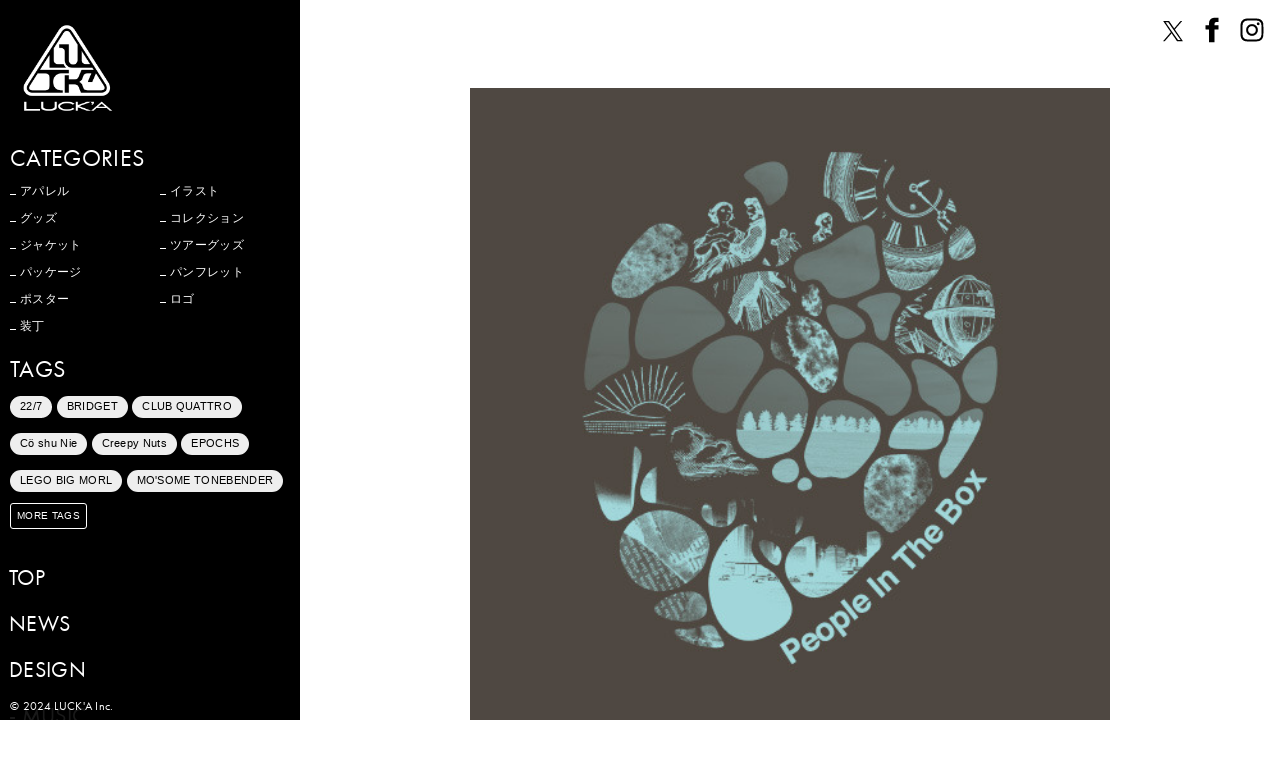

--- FILE ---
content_type: text/html; charset=UTF-8
request_url: https://lucka.jp/music/people-in-the-box-3/
body_size: 10919
content:
<!doctype html>
<html lang="ja"
	prefix="og: https://ogp.me/ns#" >
<head>
	<meta charset="UTF-8">
	<meta name="viewport" content="width=device-width, initial-scale=1">
	<meta http-equiv="X-UA-Compatible" content="ie=edge">

  <meta property="og:type" content="website">
  <meta property="og:image" content="https://lucka.jp/wp/wp-content/themes/lucka-jp/assets/images/common/ogp.png">
  <meta property="og:url" content="https://lucka.jp/">
  <meta property="og:title" content="株式会社 楽日 - LUCK'A Inc.">
  <meta property="og:description" content="株式会社楽日（ラッカ）オフィシャルサイト">
  <meta name="twitter:card" content="summary_large_image">
  <meta name="keywords" content="楽日,ラッカ,LUCK'A,LUCKA,BAND T-shirts Museum,btm">

	<link rel="profile" href="https://gmpg.org/xfn/11">

	<title>People In The Box | 株式会社 楽日 - LUCK'A Inc.</title>

		<!-- All in One SEO 4.1.5.3 -->
		<meta name="robots" content="max-image-preview:large" />
		<link rel="canonical" href="https://lucka.jp/music/people-in-the-box-3/" />

		<!-- Global site tag (gtag.js) - Google Analytics -->
<script async src="https://www.googletagmanager.com/gtag/js?id=UA-195419319-1"></script>
<script>
 window.dataLayer = window.dataLayer || [];
 function gtag(){dataLayer.push(arguments);}
 gtag('js', new Date());

 gtag('config', 'UA-195419319-1');
</script>
		<meta property="og:locale" content="ja_JP" />
		<meta property="og:site_name" content="株式会社 楽日 - LUCK&#039;A Inc. | 株式会社 楽日 - LUCK&#039;A Inc." />
		<meta property="og:type" content="article" />
		<meta property="og:title" content="People In The Box | 株式会社 楽日 - LUCK&#039;A Inc." />
		<meta property="og:url" content="https://lucka.jp/music/people-in-the-box-3/" />
		<meta property="og:image" content="https://lucka.jp/wp/wp-content/uploads/2019/06/tumblr_obfqbjtV8i1vcr6pwo1_500.jpg" />
		<meta property="og:image:secure_url" content="https://lucka.jp/wp/wp-content/uploads/2019/06/tumblr_obfqbjtV8i1vcr6pwo1_500.jpg" />
		<meta property="og:image:width" content="500" />
		<meta property="og:image:height" content="500" />
		<meta property="article:published_time" content="2013-02-01T14:12:03+00:00" />
		<meta property="article:modified_time" content="2019-06-03T14:17:33+00:00" />
		<meta name="twitter:card" content="summary_large_image" />
		<meta name="twitter:site" content="@luck_and" />
		<meta name="twitter:domain" content="lucka.jp" />
		<meta name="twitter:title" content="People In The Box | 株式会社 楽日 - LUCK&#039;A Inc." />
		<meta name="twitter:creator" content="@luck_and" />
		<meta name="twitter:image" content="https://lucka.jp/wp/wp-content/uploads/2019/06/tumblr_obfqbjtV8i1vcr6pwo1_500.jpg" />
		<script type="application/ld+json" class="aioseo-schema">
			{"@context":"https:\/\/schema.org","@graph":[{"@type":"WebSite","@id":"https:\/\/lucka.jp\/#website","url":"https:\/\/lucka.jp\/","name":"\u682a\u5f0f\u4f1a\u793e \u697d\u65e5 - LUCK'A Inc.","description":"\u682a\u5f0f\u4f1a\u793e \u697d\u65e5 - LUCK'A Inc.","inLanguage":"ja","publisher":{"@id":"https:\/\/lucka.jp\/#organization"}},{"@type":"Organization","@id":"https:\/\/lucka.jp\/#organization","name":"\u682a\u5f0f\u4f1a\u793e \u697d\u65e5 - LUCK'A Inc.","url":"https:\/\/lucka.jp\/","logo":{"@type":"ImageObject","@id":"https:\/\/lucka.jp\/#organizationLogo","url":"https:\/\/lucka.jp\/wp\/wp-content\/uploads\/2024\/04\/LUCKA_logo.jpg","width":200,"height":200},"image":{"@id":"https:\/\/lucka.jp\/#organizationLogo"},"sameAs":["https:\/\/twitter.com\/luck_and","https:\/\/www.instagram.com\/lucka_jp\/"]},{"@type":"BreadcrumbList","@id":"https:\/\/lucka.jp\/music\/people-in-the-box-3\/#breadcrumblist","itemListElement":[{"@type":"ListItem","@id":"https:\/\/lucka.jp\/#listItem","position":1,"item":{"@type":"WebPage","@id":"https:\/\/lucka.jp\/","name":"\u30db\u30fc\u30e0","description":"\u300c\u697d(\u3057\u3044)\u65e5\u300d\u3067\u300c\u30e9\u30c3\u30ab\u300d\u3002 \u97f3\u697d\u30fb\u30a2\u30cb\u30e1\u696d\u754c\u3092\u4e2d\u5fc3\u3068\u3057\u305f\u30b0\u30c3\u30ba\u306a\u3069\u306e\u4f01\u753b\u3001\u30c7\u30b6\u30a4\u30f3\u3001\u5236\u4f5c\u3092\u624b\u639b\u3051\u308b\u30af\u30ea\u30a8\u30a4\u30c6\u30a3\u30d6\u30ab\u30f3\u30d1\u30cb\u30fc\u3002","url":"https:\/\/lucka.jp\/"}}]},{"@type":"Person","@id":"https:\/\/lucka.jp\/author\/lucka\/#author","url":"https:\/\/lucka.jp\/author\/lucka\/","name":"lucka","image":{"@type":"ImageObject","@id":"https:\/\/lucka.jp\/music\/people-in-the-box-3\/#authorImage","url":"https:\/\/secure.gravatar.com\/avatar\/5a54a19178023bdd0f2f570f272de783?s=96&d=mm&r=g","width":96,"height":96,"caption":"lucka"},"sameAs":["https:\/\/twitter.com\/luck_and","https:\/\/www.instagram.com\/lucka_jp\/"]},{"@type":"WebPage","@id":"https:\/\/lucka.jp\/music\/people-in-the-box-3\/#webpage","url":"https:\/\/lucka.jp\/music\/people-in-the-box-3\/","name":"People In The Box | \u682a\u5f0f\u4f1a\u793e \u697d\u65e5 - LUCK'A Inc.","inLanguage":"ja","isPartOf":{"@id":"https:\/\/lucka.jp\/#website"},"breadcrumb":{"@id":"https:\/\/lucka.jp\/music\/people-in-the-box-3\/#breadcrumblist"},"author":"https:\/\/lucka.jp\/author\/lucka\/#author","creator":"https:\/\/lucka.jp\/author\/lucka\/#author","image":{"@type":"ImageObject","@id":"https:\/\/lucka.jp\/#mainImage","url":"https:\/\/lucka.jp\/wp\/wp-content\/uploads\/2019\/06\/tumblr_obfqbjtV8i1vcr6pwo1_500.jpg","width":500,"height":500},"primaryImageOfPage":{"@id":"https:\/\/lucka.jp\/music\/people-in-the-box-3\/#mainImage"},"datePublished":"2013-02-01T14:12:03+09:00","dateModified":"2019-06-03T14:17:33+09:00"}]}
		</script>
		<!-- All in One SEO -->

<link rel='dns-prefetch' href='//s.w.org' />
<link rel="alternate" type="application/rss+xml" title="株式会社 楽日 - LUCK&#039;A Inc. &raquo; フィード" href="https://lucka.jp/feed/" />
<link rel="alternate" type="application/rss+xml" title="株式会社 楽日 - LUCK&#039;A Inc. &raquo; コメントフィード" href="https://lucka.jp/comments/feed/" />
		<!-- This site uses the Google Analytics by MonsterInsights plugin v8.10.0 - Using Analytics tracking - https://www.monsterinsights.com/ -->
		<!-- Note: MonsterInsights is not currently configured on this site. The site owner needs to authenticate with Google Analytics in the MonsterInsights settings panel. -->
					<!-- No UA code set -->
				<!-- / Google Analytics by MonsterInsights -->
				<script type="text/javascript">
			window._wpemojiSettings = {"baseUrl":"https:\/\/s.w.org\/images\/core\/emoji\/13.0.1\/72x72\/","ext":".png","svgUrl":"https:\/\/s.w.org\/images\/core\/emoji\/13.0.1\/svg\/","svgExt":".svg","source":{"concatemoji":"https:\/\/lucka.jp\/wp\/wp-includes\/js\/wp-emoji-release.min.js?ver=5.6.16"}};
			!function(e,a,t){var n,r,o,i=a.createElement("canvas"),p=i.getContext&&i.getContext("2d");function s(e,t){var a=String.fromCharCode;p.clearRect(0,0,i.width,i.height),p.fillText(a.apply(this,e),0,0);e=i.toDataURL();return p.clearRect(0,0,i.width,i.height),p.fillText(a.apply(this,t),0,0),e===i.toDataURL()}function c(e){var t=a.createElement("script");t.src=e,t.defer=t.type="text/javascript",a.getElementsByTagName("head")[0].appendChild(t)}for(o=Array("flag","emoji"),t.supports={everything:!0,everythingExceptFlag:!0},r=0;r<o.length;r++)t.supports[o[r]]=function(e){if(!p||!p.fillText)return!1;switch(p.textBaseline="top",p.font="600 32px Arial",e){case"flag":return s([127987,65039,8205,9895,65039],[127987,65039,8203,9895,65039])?!1:!s([55356,56826,55356,56819],[55356,56826,8203,55356,56819])&&!s([55356,57332,56128,56423,56128,56418,56128,56421,56128,56430,56128,56423,56128,56447],[55356,57332,8203,56128,56423,8203,56128,56418,8203,56128,56421,8203,56128,56430,8203,56128,56423,8203,56128,56447]);case"emoji":return!s([55357,56424,8205,55356,57212],[55357,56424,8203,55356,57212])}return!1}(o[r]),t.supports.everything=t.supports.everything&&t.supports[o[r]],"flag"!==o[r]&&(t.supports.everythingExceptFlag=t.supports.everythingExceptFlag&&t.supports[o[r]]);t.supports.everythingExceptFlag=t.supports.everythingExceptFlag&&!t.supports.flag,t.DOMReady=!1,t.readyCallback=function(){t.DOMReady=!0},t.supports.everything||(n=function(){t.readyCallback()},a.addEventListener?(a.addEventListener("DOMContentLoaded",n,!1),e.addEventListener("load",n,!1)):(e.attachEvent("onload",n),a.attachEvent("onreadystatechange",function(){"complete"===a.readyState&&t.readyCallback()})),(n=t.source||{}).concatemoji?c(n.concatemoji):n.wpemoji&&n.twemoji&&(c(n.twemoji),c(n.wpemoji)))}(window,document,window._wpemojiSettings);
		</script>
		<style type="text/css">
img.wp-smiley,
img.emoji {
	display: inline !important;
	border: none !important;
	box-shadow: none !important;
	height: 1em !important;
	width: 1em !important;
	margin: 0 .07em !important;
	vertical-align: -0.1em !important;
	background: none !important;
	padding: 0 !important;
}
</style>
	<link rel='stylesheet' id='wp-block-library-css'  href='https://lucka.jp/wp/wp-includes/css/dist/block-library/style.min.css?ver=5.6.16' type='text/css' media='all' />
<link rel='stylesheet' id='contact-form-7-css'  href='https://lucka.jp/wp/wp-content/plugins/contact-form-7/includes/css/styles.css?ver=5.3.2' type='text/css' media='all' />
<link rel='stylesheet' id='lucka-jp-style-css'  href='https://lucka.jp/wp/wp-content/themes/lucka-jp/style.css?ver=5.6.16' type='text/css' media='all' />
<script type='text/javascript' src='https://lucka.jp/wp/wp-includes/js/jquery/jquery.min.js?ver=3.5.1' id='jquery-core-js'></script>
<script type='text/javascript' src='https://lucka.jp/wp/wp-includes/js/jquery/jquery-migrate.min.js?ver=3.3.2' id='jquery-migrate-js'></script>
<link rel="https://api.w.org/" href="https://lucka.jp/wp-json/" /><link rel="EditURI" type="application/rsd+xml" title="RSD" href="https://lucka.jp/wp/xmlrpc.php?rsd" />
<link rel="wlwmanifest" type="application/wlwmanifest+xml" href="https://lucka.jp/wp/wp-includes/wlwmanifest.xml" /> 
<meta name="generator" content="WordPress 5.6.16" />
<link rel='shortlink' href='https://lucka.jp/?p=39' />
<link rel="alternate" type="application/json+oembed" href="https://lucka.jp/wp-json/oembed/1.0/embed?url=https%3A%2F%2Flucka.jp%2Fmusic%2Fpeople-in-the-box-3%2F" />
<link rel="alternate" type="text/xml+oembed" href="https://lucka.jp/wp-json/oembed/1.0/embed?url=https%3A%2F%2Flucka.jp%2Fmusic%2Fpeople-in-the-box-3%2F&#038;format=xml" />
<style type="text/css">.recentcomments a{display:inline !important;padding:0 !important;margin:0 !important;}</style>
<!-- ======================================== [ StyleSeet ] ========================================= -->
  <link rel="stylesheet" href="https://use.typekit.net/enb0amg.css">
  <link rel="stylesheet" href="https://lucka.jp/wp/wp-content/themes/lucka-jp/assets/js/swiper/swiper.min.css">  
  <link rel="stylesheet" href="https://lucka.jp/wp/wp-content/themes/lucka-jp/assets/js/remodal/remodal.css">
  <link rel="stylesheet" href="https://lucka.jp/wp/wp-content/themes/lucka-jp/assets/js/remodal/remodal-theme.css">
  <link rel="stylesheet" href="https://lucka.jp/wp/wp-content/themes/lucka-jp/assets/js/fancybox/jquery.fancybox.css">
  <link rel="stylesheet" href="https://lucka.jp/wp/wp-content/themes/lucka-jp/assets/css/style.css">

  <!--[if lt IE 9]>
  <script src="https://oss.maxcdn.com/libs/html5shiv/3.7.0/html5shiv.js"></script>
  <script src="https://oss.maxcdn.com/libs/respond.js/1.4.2/respond.min.js"></script>
  <![endif]-->
</head>

<body id="page-top">
<div class="l-wrapper">
  
<!-- [ ==================== Header ===================== ] -->
<header class="l-header">
  <div class="header-inner">
        <h1 class="header-logo dropin"><a href="https://lucka.jp/music/"><img src="https://lucka.jp/wp/wp-content/themes/lucka-jp/assets/images/common/logo_lucka.png" alt="MUSIC SECTTION | 株式会社 楽日" width="" height=""></a></h1>
      
    <div class="sns">
      <ul>
        <li><a href="https://twitter.com/luck_and" target="_blank">
          <svg xmlns="http://www.w3.org/2000/svg" viewBox="0 0 32 32"><defs><style>.icon-fill{fill:#fff;}</style></defs><title>X</title><g id="tw-frame" data-name="tw-frame"><g id="tw-icon"><path class="icon-frame" d="M25,32H7a7,7,0,0,1-7-7V7A7,7,0,0,1,7,0H25a7,7,0,0,1,7,7V25A7,7,0,0,1,25,32Z"/><path class="icon-fill" d="M18.9,15.5l7.4-8.6h-1.7l-6.4,7.5L13,6.9H7.1l7.7,11.3l-7.7,9h1.7l6.8-7.9l5.4,7.9h5.9L18.9,15.5L18.9,15.5z
	 M16.5,18.3l-0.8-1.1L9.5,8.2h2.7l5,7.2l0.8,1.1l6.6,9.4h-2.7L16.5,18.3L16.5,18.3z"/></g></g></svg>
        </a></li>
        <li><a href="https://www.facebook.com/lucka.inc/" target="_blank">
          <svg xmlns="http://www.w3.org/2000/svg" viewBox="0 0 32 32"><defs><style>.icon-fill{fill:#fff;}</style></defs><title>Facebook</title><g id="fb-frame" data-name="fb-frame"><g id="fb-icon"><path class="icon-frame" d="M25,32H7a7,7,0,0,1-7-7V7A7,7,0,0,1,7,0H25a7,7,0,0,1,7,7V25A7,7,0,0,1,25,32Z"/><path class="icon-fill" d="M19.68,3.82H18A4.75,4.75,0,0,0,14.38,5.4a4.76,4.76,0,0,0-1.3,3.33q0,1.18,0,2.35c0,.11,0,.13-.13.13H9.69c-.11,0-.13,0-.13.14,0,.36,0,.72,0,1.08,0,0,0,.09,0,.13,0,.9,0,1.8,0,2.69,0,.11,0,.13.13.13H13c.07,0,.06,0,.06.15q0,6.27,0,12.53c0,.1,0,.13.13.13h5.28c.08,0,.07,0,.07-.15q0-6.26,0-12.51c0-.13,0-.14.06-.14h3.77c.07,0,.06,0,.06-.14q0-1.77,0-3.55s0-.09,0-.14,0-.13,0-.2,0-.14-.14-.14H18.66c-.09,0-.12,0-.12-.12,0-.42,0-.85,0-1.27A1.82,1.82,0,0,1,20.32,8h2c.14,0,.14,0,.14-.14q0-1.94,0-3.88c0-.14,0-.14-.14-.14H19.68Z"/></g></g></svg>
        </a></li>
        <li><a href="https://www.instagram.com/lucka_jp/" target="_blank">
          <svg xmlns="http://www.w3.org/2000/svg" viewBox="0 0 32 32"><defs><style>.icon-fill{fill:#fff;}</style></defs><title>Instagram</title><g id="gp-frame" data-name="gp-frame"><g id="gp-icon"><path class="icon-frame" d="M25,32H7a7,7,0,0,1-7-7V7A7,7,0,0,1,7,0H25a7,7,0,0,1,7,7V25A7,7,0,0,1,25,32Z"/><path class="icon-fill" d="M16,6.5c3.1,0,3.5,0,4.7,0.1c1.1,0.1,1.7,0.2,2.1,0.4c0.5,0.2,0.9,0.5,1.3,0.9c0.4,0.4,0.7,0.8,0.9,1.3
	c0.2,0.4,0.3,1,0.4,2.1c0.1,1.2,0.1,1.6,0.1,4.7s0,3.5-0.1,4.7c-0.1,1.1-0.2,1.7-0.4,2.1c-0.2,0.5-0.5,0.9-0.9,1.3
	c-0.4,0.4-0.8,0.7-1.3,0.9c-0.4,0.2-1,0.3-2.1,0.4c-1.2,0.1-1.6,0.1-4.7,0.1s-3.5,0-4.7-0.1c-1.1-0.1-1.7-0.2-2.1-0.4
	c-0.5-0.2-0.9-0.5-1.3-0.9c-0.4-0.4-0.7-0.8-0.9-1.3c-0.2-0.4-0.3-1-0.4-2.1c-0.1-1.2-0.1-1.6-0.1-4.7s0-3.5,0.1-4.7
	C6.6,10.2,6.8,9.6,7,9.2c0.2-0.5,0.5-0.9,0.9-1.3C8.3,7.4,8.6,7.2,9.2,7c0.4-0.2,1-0.3,2.1-0.4C12.5,6.5,12.9,6.5,16,6.5 M16,4.4
	c-3.1,0-3.5,0-4.8,0.1C10,4.6,9.2,4.8,8.4,5C7.7,5.3,7,5.7,6.4,6.4C5.7,7,5.3,7.7,5,8.4C4.8,9.2,4.6,10,4.5,11.2
	c-0.1,1.2-0.1,1.6-0.1,4.8c0,3.1,0,3.5,0.1,4.8C4.6,22,4.8,22.8,5,23.6c0.3,0.8,0.7,1.4,1.3,2c0.6,0.6,1.3,1,2,1.3
	c0.7,0.3,1.6,0.5,2.8,0.5c1.2,0.1,1.6,0.1,4.8,0.1s3.5,0,4.8-0.1c1.2-0.1,2.1-0.3,2.8-0.5c0.8-0.3,1.4-0.7,2-1.3
	c0.6-0.6,1-1.3,1.3-2c0.3-0.7,0.5-1.6,0.5-2.8c0.1-1.2,0.1-1.6,0.1-4.8s0-3.5-0.1-4.8C27.4,10,27.2,9.2,27,8.4
	c-0.3-0.8-0.7-1.4-1.3-2c-0.6-0.6-1.3-1-2-1.3c-0.7-0.3-1.6-0.5-2.8-0.5C19.5,4.4,19.1,4.4,16,4.4L16,4.4z"/>
<path class="icon-fill" d="M16,10.1c-3.3,0-5.9,2.7-5.9,5.9s2.7,5.9,5.9,5.9s5.9-2.7,5.9-5.9S19.3,10.1,16,10.1z M16,19.9c-2.1,0-3.9-1.7-3.9-3.9
	s1.7-3.9,3.9-3.9c2.1,0,3.9,1.7,3.9,3.9S18.1,19.9,16,19.9z"/>
<circle class="icon-fill" cx="22.2" cy="9.8" r="1.4"/></g></g></svg>
        </a></li>
      </ul>
		</div>
		
  </div>
</header>


	<div id="primary" class="content-area">
		<main id="main" class="site-main l-main">



    
<article id="post-39" class="post-39 music type-music status-publish has-post-thumbnail hentry">
  <!-- [ ========== Works ========== ] -->
  <section class="cnts-detail cnts">
    <div class="l-inner">
      
      <div class="detail-img">
                <div class="thumb"><img width="500" height="500" src="https://lucka.jp/wp/wp-content/uploads/2019/06/tumblr_obfqbjtV8i1vcr6pwo1_500.jpg" class="attachment-large size-large wp-post-image" alt="" loading="lazy" srcset="https://lucka.jp/wp/wp-content/uploads/2019/06/tumblr_obfqbjtV8i1vcr6pwo1_500.jpg 500w, https://lucka.jp/wp/wp-content/uploads/2019/06/tumblr_obfqbjtV8i1vcr6pwo1_500-150x150.jpg 150w, https://lucka.jp/wp/wp-content/uploads/2019/06/tumblr_obfqbjtV8i1vcr6pwo1_500-300x300.jpg 300w" sizes="(max-width: 500px) 100vw, 500px" /></div>
               
      </div>
      <div class="detail-txt">
        <h1>People In The Box</h1>                  <p></p>
          <p></p>
                          

        
        <div class="cats">
          <h6 class="en">CATEGORIES</h6>
          <ul>
                      </ul>
        </div>
        
        <div class="tags">
          <h6 class="en">TAGS</h6>
          <ul>
                      </ul>
        </div>

<!--         <div class="date">
          <h6 class="en">DATE: <span class="en">2013.2.1</span></h6>
        </div> -->
        
        <div class="share">
          <div class="sns">
            <ul>
              <li><h6 class="en">SHARE on</h6></li>
              <li><a href="https://twitter.com/share?text=People In The Box&url=https://lucka.jp/music/people-in-the-box-3/" onClick="window.open(encodeURI(decodeURI(this.href)), 'tweetwindow', 'width=650, height=470, personalbar=0, toolbar=0, scrollbars=1, sizable=1'); return false;" rel="nofollow">
                <svg xmlns="http://www.w3.org/2000/svg" viewBox="0 0 32 32"><defs><style>.icon-fill{fill:#fff;}</style></defs><title>Twitter</title><g id="tw-frame" data-name="tw-frame"><g id="tw-icon"><path class="icon-frame" d="M25,32H7a7,7,0,0,1-7-7V7A7,7,0,0,1,7,0H25a7,7,0,0,1,7,7V25A7,7,0,0,1,25,32Z"/><path class="icon-fill" d="M11.84,25.32a13.24,13.24,0,0,1-7.07-2l-.07-.05-.52-.45.67.06A9,9,0,0,0,11,21.31a4.89,4.89,0,0,1-1.32-.4,4.82,4.82,0,0,1-1.58-1.18A4.71,4.71,0,0,1,7.1,18L7,17.67l.36.07a4.36,4.36,0,0,0,1.06.07,4.82,4.82,0,0,1-2.92-4.5l0-.34.3.16A4.37,4.37,0,0,0,7,13.57a4.84,4.84,0,0,1-.88-5.92l.16-.28.21.24a13,13,0,0,0,9,4.7,4.59,4.59,0,0,1,.23-2.48,4.72,4.72,0,0,1,3.55-3,4.91,4.91,0,0,1,.49-.08l.21,0h.51l.21,0,.48.07a4.76,4.76,0,0,1,2.49,1.34,9.14,9.14,0,0,0,2.22-.79l.34-.18.67-.36-.18.53a4.87,4.87,0,0,1-1.35,2.08,8.91,8.91,0,0,0,1.66-.54l.55-.24-.27.55,0,0-.08.12a9.52,9.52,0,0,1-2.13,2.18,12.84,12.84,0,0,1-.22,2.9A13.92,13.92,0,0,1,23.13,19a13,13,0,0,1-4.08,4.24,13.07,13.07,0,0,1-6.93,2Z"/></g></g></svg>
              </a></li>
              <li><a href="https://www.facebook.com/sharer.php?u=https://lucka.jp/music/people-in-the-box-3/&amp;t=People In The Box" onClick="window.open(encodeURI(decodeURI(this.href)), 'fecebook', 'width=650, height=470, personalbar=0, toolbar=0, scrollbars=1, sizable=1'); return false;">
                <svg xmlns="http://www.w3.org/2000/svg" viewBox="0 0 32 32"><defs><style>.icon-fill{fill:#fff;}</style></defs><title>Facebook</title><g id="fb-frame" data-name="fb-frame"><g id="fb-icon"><path class="icon-frame" d="M25,32H7a7,7,0,0,1-7-7V7A7,7,0,0,1,7,0H25a7,7,0,0,1,7,7V25A7,7,0,0,1,25,32Z"/><path class="icon-fill" d="M19.68,3.82H18A4.75,4.75,0,0,0,14.38,5.4a4.76,4.76,0,0,0-1.3,3.33q0,1.18,0,2.35c0,.11,0,.13-.13.13H9.69c-.11,0-.13,0-.13.14,0,.36,0,.72,0,1.08,0,0,0,.09,0,.13,0,.9,0,1.8,0,2.69,0,.11,0,.13.13.13H13c.07,0,.06,0,.06.15q0,6.27,0,12.53c0,.1,0,.13.13.13h5.28c.08,0,.07,0,.07-.15q0-6.26,0-12.51c0-.13,0-.14.06-.14h3.77c.07,0,.06,0,.06-.14q0-1.77,0-3.55s0-.09,0-.14,0-.13,0-.2,0-.14-.14-.14H18.66c-.09,0-.12,0-.12-.12,0-.42,0-.85,0-1.27A1.82,1.82,0,0,1,20.32,8h2c.14,0,.14,0,.14-.14q0-1.94,0-3.88c0-.14,0-.14-.14-.14H19.68Z"/></g></g></svg>
              </a></li>
<!--
              <li><a href="https://lucka.jp/music/people-in-the-box-3/" target="_blank">
                <svg xmlns="http://www.w3.org/2000/svg" viewBox="0 0 32 32"><defs><style>.icon-fill{fill:#fff;}</style></defs><title>Instagram</title><g id="gp-frame" data-name="gp-frame"><g id="gp-icon"><path class="icon-frame" d="M25,32H7a7,7,0,0,1-7-7V7A7,7,0,0,1,7,0H25a7,7,0,0,1,7,7V25A7,7,0,0,1,25,32Z"/><path class="icon-fill" d="M16,6.5c3.1,0,3.5,0,4.7,0.1c1.1,0.1,1.7,0.2,2.1,0.4c0.5,0.2,0.9,0.5,1.3,0.9c0.4,0.4,0.7,0.8,0.9,1.3
      	c0.2,0.4,0.3,1,0.4,2.1c0.1,1.2,0.1,1.6,0.1,4.7s0,3.5-0.1,4.7c-0.1,1.1-0.2,1.7-0.4,2.1c-0.2,0.5-0.5,0.9-0.9,1.3
      	c-0.4,0.4-0.8,0.7-1.3,0.9c-0.4,0.2-1,0.3-2.1,0.4c-1.2,0.1-1.6,0.1-4.7,0.1s-3.5,0-4.7-0.1c-1.1-0.1-1.7-0.2-2.1-0.4
      	c-0.5-0.2-0.9-0.5-1.3-0.9c-0.4-0.4-0.7-0.8-0.9-1.3c-0.2-0.4-0.3-1-0.4-2.1c-0.1-1.2-0.1-1.6-0.1-4.7s0-3.5,0.1-4.7
      	C6.6,10.2,6.8,9.6,7,9.2c0.2-0.5,0.5-0.9,0.9-1.3C8.3,7.4,8.6,7.2,9.2,7c0.4-0.2,1-0.3,2.1-0.4C12.5,6.5,12.9,6.5,16,6.5 M16,4.4
      	c-3.1,0-3.5,0-4.8,0.1C10,4.6,9.2,4.8,8.4,5C7.7,5.3,7,5.7,6.4,6.4C5.7,7,5.3,7.7,5,8.4C4.8,9.2,4.6,10,4.5,11.2
      	c-0.1,1.2-0.1,1.6-0.1,4.8c0,3.1,0,3.5,0.1,4.8C4.6,22,4.8,22.8,5,23.6c0.3,0.8,0.7,1.4,1.3,2c0.6,0.6,1.3,1,2,1.3
      	c0.7,0.3,1.6,0.5,2.8,0.5c1.2,0.1,1.6,0.1,4.8,0.1s3.5,0,4.8-0.1c1.2-0.1,2.1-0.3,2.8-0.5c0.8-0.3,1.4-0.7,2-1.3
      	c0.6-0.6,1-1.3,1.3-2c0.3-0.7,0.5-1.6,0.5-2.8c0.1-1.2,0.1-1.6,0.1-4.8s0-3.5-0.1-4.8C27.4,10,27.2,9.2,27,8.4
      	c-0.3-0.8-0.7-1.4-1.3-2c-0.6-0.6-1.3-1-2-1.3c-0.7-0.3-1.6-0.5-2.8-0.5C19.5,4.4,19.1,4.4,16,4.4L16,4.4z"/>
      <path class="icon-fill" d="M16,10.1c-3.3,0-5.9,2.7-5.9,5.9s2.7,5.9,5.9,5.9s5.9-2.7,5.9-5.9S19.3,10.1,16,10.1z M16,19.9c-2.1,0-3.9-1.7-3.9-3.9
      	s1.7-3.9,3.9-3.9c2.1,0,3.9,1.7,3.9,3.9S18.1,19.9,16,19.9z"/>
      <circle class="icon-fill" cx="22.2" cy="9.8" r="1.4"/></g></g></svg>
              </a></li>
-->
              <li class="sns-ln"><a href="https://timeline.line.me/social-plugin/share?url=https://lucka.jp/music/people-in-the-box-3/">
                <svg xmlns="http://www.w3.org/2000/svg" viewBox="0 0 32 32"><defs></defs><title>LINE</title><g id="ln-frame" data-name="gp-frame"><g id="ln-icon"><path class="icon-frame" d="M25,32H7a7,7,0,0,1-7-7V7A7,7,0,0,1,7,0H25a7,7,0,0,1,7,7V25A7,7,0,0,1,25,32Z"></path><path class="icon-fill" d="M28,14.8c0-5.4-5.4-9.7-12-9.7c-6.6,0-12,4.4-12,9.7c0,4.8,4.3,8.8,10,9.6c0.4,0.1,0.9,0.3,1.1,0.6
              	c0.1,0.3,0.1,0.8,0,1.1c0,0-0.1,0.8-0.2,1c-0.1,0.3-0.2,1.2,1,0.6c1.3-0.5,6.9-4.1,9.4-6.9h0C27.1,18.9,28,17,28,14.8z M11.8,17.7
              	c0,0.1-0.1,0.2-0.2,0.2H8.2h0c-0.1,0-0.1,0-0.2-0.1c0,0,0,0,0,0c0,0,0,0,0,0c0,0-0.1-0.1-0.1-0.2v0v-5.2c0-0.1,0.1-0.2,0.2-0.2H9
              	c0.1,0,0.2,0.1,0.2,0.2v4.1h2.3c0.1,0,0.2,0.1,0.2,0.2V17.7z M13.8,17.7c0,0.1-0.1,0.2-0.2,0.2h-0.8c-0.1,0-0.2-0.1-0.2-0.2v-5.2
              	c0-0.1,0.1-0.2,0.2-0.2h0.8c0.1,0,0.2,0.1,0.2,0.2V17.7z M19.6,17.7c0,0.1-0.1,0.2-0.2,0.2h-0.8c0,0,0,0-0.1,0c0,0,0,0,0,0
              	c0,0,0,0,0,0c0,0,0,0,0,0c0,0,0,0,0,0c0,0,0,0,0,0c0,0,0,0,0,0c0,0,0,0,0,0c0,0,0,0,0,0c0,0,0,0-0.1-0.1l-2.4-3.2v3.1
              	c0,0.1-0.1,0.2-0.2,0.2h-0.8c-0.1,0-0.2-0.1-0.2-0.2v-5.2c0-0.1,0.1-0.2,0.2-0.2h0.8c0,0,0,0,0,0c0,0,0,0,0,0c0,0,0,0,0,0
              	c0,0,0,0,0,0c0,0,0,0,0,0c0,0,0,0,0,0c0,0,0,0,0,0c0,0,0,0,0,0c0,0,0,0,0,0c0,0,0,0,0,0c0,0,0,0,0,0c0,0,0,0,0,0c0,0,0,0,0,0
              	c0,0,0,0,0,0c0,0,0,0,0,0c0,0,0,0,0,0c0,0,0,0,0,0c0,0,0,0,0,0c0,0,0,0,0,0l2.4,3.2v-3.1c0-0.1,0.1-0.2,0.2-0.2h0.8
              	c0.1,0,0.2,0.1,0.2,0.2V17.7z M24.2,13.3c0,0.1-0.1,0.2-0.2,0.2h-2.3v0.9H24c0.1,0,0.2,0.1,0.2,0.2v0.8c0,0.1-0.1,0.2-0.2,0.2h-2.3
              	v0.9H24c0.1,0,0.2,0.1,0.2,0.2v0.8c0,0.1-0.1,0.2-0.2,0.2h-3.4h0c-0.1,0-0.1,0-0.2-0.1c0,0,0,0,0,0c0,0,0,0,0,0c0,0-0.1-0.1-0.1-0.2
              	v0v-5.2v0c0-0.1,0-0.1,0.1-0.2c0,0,0,0,0,0c0,0,0,0,0,0c0,0,0.1-0.1,0.2-0.1h0H24c0.1,0,0.2,0.1,0.2,0.2V13.3z"></path></g></g></svg>
              </a></li>
            </ul>
      		</div>
        </div>

      </div>

      <div class="btn-wrap">
        <a href="https://lucka.jp/music/" class="btn btn-back">BACK</a>
      </div>
    </div>
  </section><!-- / .cnts -->
</article><!-- #post-39 -->


<!-- [ ========== Nav ========== ] -->
<aside class="l-aside">
	<div class="nav-trigger">
		<div>
			<span></span>
			<span></span>
			<span></span>
		</div>
	</div>
  	<nav class="nav-wrap">
    <div class="logo pc"><a style="display: block;" href="https://lucka.jp/"><img src="https://lucka.jp/wp/wp-content/themes/lucka-jp/assets/images/common/logo_lucka_wht.png" alt="MUSIC SECTION - LUCK'A Inc." width="" height=""></a></div>
    <div class="cat-list">
    <h3 class="en">CATEGORIES</h3>
      <ul>
        	<li class="cat-item cat-item-427"><a href="https://lucka.jp/transverse_taxonomy_cat/%e3%82%a2%e3%83%91%e3%83%ac%e3%83%ab/">アパレル</a>
</li>
	<li class="cat-item cat-item-353"><a href="https://lucka.jp/transverse_taxonomy_cat/%e3%82%a4%e3%83%a9%e3%82%b9%e3%83%88/">イラスト</a>
</li>
	<li class="cat-item cat-item-356"><a href="https://lucka.jp/transverse_taxonomy_cat/goods/">グッズ</a>
</li>
	<li class="cat-item cat-item-496"><a href="https://lucka.jp/transverse_taxonomy_cat/%e3%82%b3%e3%83%ac%e3%82%af%e3%82%b7%e3%83%a7%e3%83%b3/">コレクション</a>
</li>
	<li class="cat-item cat-item-380"><a href="https://lucka.jp/transverse_taxonomy_cat/%e3%82%b8%e3%83%a3%e3%82%b1%e3%83%83%e3%83%88/">ジャケット</a>
</li>
	<li class="cat-item cat-item-352"><a href="https://lucka.jp/transverse_taxonomy_cat/%e3%83%84%e3%82%a2%e3%83%bc%e3%82%b0%e3%83%83%e3%82%ba/">ツアーグッズ</a>
</li>
	<li class="cat-item cat-item-387"><a href="https://lucka.jp/transverse_taxonomy_cat/%e3%83%91%e3%83%83%e3%82%b1%e3%83%bc%e3%82%b8/">パッケージ</a>
</li>
	<li class="cat-item cat-item-378"><a href="https://lucka.jp/transverse_taxonomy_cat/%e3%83%91%e3%83%b3%e3%83%95%e3%83%ac%e3%83%83%e3%83%88/">パンフレット</a>
</li>
	<li class="cat-item cat-item-439"><a href="https://lucka.jp/transverse_taxonomy_cat/%e3%83%9d%e3%82%b9%e3%82%bf%e3%83%bc/">ポスター</a>
</li>
	<li class="cat-item cat-item-350"><a href="https://lucka.jp/transverse_taxonomy_cat/logo/">ロゴ</a>
</li>
	<li class="cat-item cat-item-383"><a href="https://lucka.jp/transverse_taxonomy_cat/%e8%a3%85%e4%b8%81/">装丁</a>
</li>
      </ul>
    </div>
    <div class="tag-list">
      <h3 class="en">TAGS</h3>
      <ul>
        	<li class="cat-item cat-item-416"><a href="https://lucka.jp/transverse_taxonomy_tag/22-7/">22/7</a>
</li>
	<li class="cat-item cat-item-509"><a href="https://lucka.jp/transverse_taxonomy_tag/bridget/">BRIDGET</a>
</li>
	<li class="cat-item cat-item-499"><a href="https://lucka.jp/transverse_taxonomy_tag/club-quattro/">CLUB QUATTRO</a>
</li>
	<li class="cat-item cat-item-351"><a href="https://lucka.jp/transverse_taxonomy_tag/co-shu-nie/">Cö shu Nie</a>
</li>
	<li class="cat-item cat-item-397"><a href="https://lucka.jp/transverse_taxonomy_tag/creepy-nuts/">Creepy Nuts</a>
</li>
	<li class="cat-item cat-item-477"><a href="https://lucka.jp/transverse_taxonomy_tag/epochs/">EPOCHS</a>
</li>
	<li class="cat-item cat-item-365"><a href="https://lucka.jp/transverse_taxonomy_tag/lego-big-morl/">LEGO BIG MORL</a>
</li>
	<li class="cat-item cat-item-375"><a href="https://lucka.jp/transverse_taxonomy_tag/mosome-tonebender/">MO&#039;SOME TONEBENDER</a>
</li>
	<li class="cat-item cat-item-369"><a href="https://lucka.jp/transverse_taxonomy_tag/mrs-green-apple/">Mrs. GREEN APPLE</a>
</li>
	<li class="cat-item cat-item-460"><a href="https://lucka.jp/transverse_taxonomy_tag/nacherry/">NACHERRY</a>
</li>
	<li class="cat-item cat-item-493"><a href="https://lucka.jp/transverse_taxonomy_tag/people-in-the-box/">People In The Box</a>
</li>
	<li class="cat-item cat-item-410"><a href="https://lucka.jp/transverse_taxonomy_tag/radwimps/">RADWIMPS</a>
</li>
	<li class="cat-item cat-item-371"><a href="https://lucka.jp/transverse_taxonomy_tag/sano-ibuki/">Sano ibuki</a>
</li>
	<li class="cat-item cat-item-498"><a href="https://lucka.jp/transverse_taxonomy_tag/sophia/">SOPHIA</a>
</li>
	<li class="cat-item cat-item-394"><a href="https://lucka.jp/transverse_taxonomy_tag/susu/">SUSU</a>
</li>
	<li class="cat-item cat-item-434"><a href="https://lucka.jp/transverse_taxonomy_tag/susu-%e4%b8%ad%e5%b6%8b%e3%82%a4%e3%83%83%e3%82%ad%e3%83%a5%e3%82%a6/">SUSU.中嶋イッキュウ</a>
</li>
	<li class="cat-item cat-item-381"><a href="https://lucka.jp/transverse_taxonomy_tag/the-idolmster/">THE IDOLM@STER</a>
</li>
	<li class="cat-item cat-item-504"><a href="https://lucka.jp/transverse_taxonomy_tag/the-novembers/">The Novembers</a>
</li>
	<li class="cat-item cat-item-398"><a href="https://lucka.jp/transverse_taxonomy_tag/tk-from-%e5%87%9b%e3%81%a8%e3%81%97%e3%81%a6%e6%99%82%e9%9b%a8/">TK from 凛として時雨</a>
</li>
	<li class="cat-item cat-item-395"><a href="https://lucka.jp/transverse_taxonomy_tag/tricot/">tricot</a>
</li>
	<li class="cat-item cat-item-368"><a href="https://lucka.jp/transverse_taxonomy_tag/unison-square-garden/">UNISON SQUARE GARDEN</a>
</li>
	<li class="cat-item cat-item-411"><a href="https://lucka.jp/transverse_taxonomy_tag/unlucky-morpheus/">Unlucky Morpheus</a>
</li>
	<li class="cat-item cat-item-399"><a href="https://lucka.jp/transverse_taxonomy_tag/vaundy/">Vaundy</a>
</li>
	<li class="cat-item cat-item-508"><a href="https://lucka.jp/transverse_taxonomy_tag/xiexie/">xiexie</a>
</li>
	<li class="cat-item cat-item-471"><a href="https://lucka.jp/transverse_taxonomy_tag/%e3%82%a6%e3%83%9e%e5%a8%98/">ウマ娘</a>
</li>
	<li class="cat-item cat-item-507"><a href="https://lucka.jp/transverse_taxonomy_tag/%e3%81%8a%e3%81%95%e3%82%80%e3%82%89%e3%81%84%e3%81%95%e3%82%93/">おさむらいさん</a>
</li>
	<li class="cat-item cat-item-479"><a href="https://lucka.jp/transverse_taxonomy_tag/%e3%82%b0%e3%82%bd%e3%82%af%e3%83%a0%e3%82%ba/">グソクムズ</a>
</li>
	<li class="cat-item cat-item-362"><a href="https://lucka.jp/transverse_taxonomy_tag/%e3%82%af%e3%83%9c%e3%82%b1%e3%83%b3%e3%82%b8/">クボケンジ</a>
</li>
	<li class="cat-item cat-item-433"><a href="https://lucka.jp/transverse_taxonomy_tag/%e3%81%93%e3%81%a0%e3%81%be%e3%81%be%e3%81%99%e3%81%bf/">こだまますみ</a>
</li>
	<li class="cat-item cat-item-505"><a href="https://lucka.jp/transverse_taxonomy_tag/%e3%81%93%e3%81%ae%e3%81%99%e3%81%b0/">このすば</a>
</li>
	<li class="cat-item cat-item-497"><a href="https://lucka.jp/transverse_taxonomy_tag/%e3%82%b3%e3%83%ac%e3%82%af%e3%82%b7%e3%83%a7%e3%83%b3/">コレクション</a>
</li>
	<li class="cat-item cat-item-361"><a href="https://lucka.jp/transverse_taxonomy_tag/%e3%82%b5%e3%82%a4%e3%83%80%e3%83%bc%e3%82%ac%e3%83%bc%e3%83%ab/">サイダーガール</a>
</li>
	<li class="cat-item cat-item-393"><a href="https://lucka.jp/transverse_taxonomy_tag/%e3%82%b5%e3%83%8b%e3%83%bc%e3%83%87%e3%82%a4%e3%83%bb%e3%82%b5%e3%83%bc%e3%83%93%e3%82%b9/">サニーデイ・サービス</a>
</li>
	<li class="cat-item cat-item-453"><a href="https://lucka.jp/transverse_taxonomy_tag/%e3%82%b9%e3%83%bc%e3%83%91%e3%83%bc%e3%81%ae%e8%a3%8f%e3%81%a7%e3%83%a4%e3%83%8b%e5%90%b8%e3%81%86%e3%81%b5%e3%81%9f%e3%82%8a/">スーパーの裏でヤニ吸うふたり</a>
</li>
	<li class="cat-item cat-item-360"><a href="https://lucka.jp/transverse_taxonomy_tag/%e3%82%b9%e3%83%9a%e3%83%bc%e3%82%b9%e3%82%b7%e3%83%a3%e3%83%af%e3%83%bctv/">スペースシャワーTV</a>
</li>
	<li class="cat-item cat-item-418"><a href="https://lucka.jp/transverse_taxonomy_tag/%e3%82%bd%e3%83%bc%e3%83%89%e3%82%a2%e3%83%bc%e3%83%88%e3%83%bb%e3%82%aa%e3%83%b3%e3%83%a9%e3%82%a4%e3%83%b3/">ソードアート・オンライン</a>
</li>
	<li class="cat-item cat-item-372"><a href="https://lucka.jp/transverse_taxonomy_tag/%e3%81%9d%e3%82%8c%e3%81%a7%e3%82%82%e4%b8%96%e7%95%8c%e3%81%8c%e7%b6%9a%e3%81%8f%e3%81%aa%e3%82%89/">それでも世界が続くなら</a>
</li>
	<li class="cat-item cat-item-407"><a href="https://lucka.jp/transverse_taxonomy_tag/%e3%83%89%e3%83%a9%e3%83%9e%e3%82%b9%e3%83%88%e3%82%a2/">ドラマストア</a>
</li>
	<li class="cat-item cat-item-451"><a href="https://lucka.jp/transverse_taxonomy_tag/%e3%83%90%e3%83%b3%e3%83%89%e3%83%aa%ef%bc%81/">バンドリ！</a>
</li>
	<li class="cat-item cat-item-476"><a href="https://lucka.jp/transverse_taxonomy_tag/%e3%83%8f%e3%83%b3%e3%83%90%e3%83%bc%e3%83%88%e3%83%8f%e3%83%b3%e3%83%90%e3%83%bc%e3%83%88/">ハンバートハンバート</a>
</li>
	<li class="cat-item cat-item-367"><a href="https://lucka.jp/transverse_taxonomy_tag/%e3%83%92%e3%83%88%e3%83%aa%e3%82%a8/">ヒトリエ</a>
</li>
	<li class="cat-item cat-item-428"><a href="https://lucka.jp/transverse_taxonomy_tag/%e3%83%9c%e3%82%af%e3%83%b3%e3%83%81/">ボクンチ</a>
</li>
	<li class="cat-item cat-item-441"><a href="https://lucka.jp/transverse_taxonomy_tag/%e3%83%9e%e3%82%ab%e3%83%ad%e3%83%8b%e3%81%88%e3%82%93%e3%81%b4%e3%81%a4/">マカロニえんぴつ</a>
</li>
	<li class="cat-item cat-item-466"><a href="https://lucka.jp/transverse_taxonomy_tag/%e3%81%be%e3%81%99%e3%81%a0%e3%81%bf%e3%81%8f/">ますだみく</a>
</li>
	<li class="cat-item cat-item-374"><a href="https://lucka.jp/transverse_taxonomy_tag/%e3%81%bf%e3%81%8d%e3%81%aa%e3%81%a4%e3%81%bf/">みきなつみ</a>
</li>
	<li class="cat-item cat-item-475"><a href="https://lucka.jp/transverse_taxonomy_tag/%e3%83%a4%e3%83%8b%e3%81%99%e3%81%86/">ヤニすう</a>
</li>
	<li class="cat-item cat-item-444"><a href="https://lucka.jp/transverse_taxonomy_tag/%e3%83%a8%e3%83%ab%e3%82%b7%e3%82%ab/">ヨルシカ</a>
</li>
	<li class="cat-item cat-item-470"><a href="https://lucka.jp/transverse_taxonomy_tag/%e3%83%aa%e3%82%b3%e3%83%aa%e3%82%b9%e3%83%bb%e3%83%aa%e3%82%b3%e3%82%a4%e3%83%ab/">リコリス・リコイル</a>
</li>
	<li class="cat-item cat-item-431"><a href="https://lucka.jp/transverse_taxonomy_tag/%e3%83%ab%e3%83%9f%e3%83%8a%e3%82%b9%e3%82%a6%e3%82%a3%e3%83%83%e3%83%81%e3%83%bc%e3%82%ba/">ルミナスウィッチーズ</a>
</li>
	<li class="cat-item cat-item-440"><a href="https://lucka.jp/transverse_taxonomy_tag/%e3%83%ac%e3%83%88%e3%83%ad%e3%83%aa%e3%83%ad%e3%83%b3/">レトロリロン</a>
</li>
	<li class="cat-item cat-item-516"><a href="https://lucka.jp/transverse_taxonomy_tag/%e3%83%ad%e3%82%b4/">ロゴ</a>
</li>
	<li class="cat-item cat-item-406"><a href="https://lucka.jp/transverse_taxonomy_tag/%e4%b8%ad%e6%9d%91%e4%b8%80%e7%be%a9/">中村一義</a>
</li>
	<li class="cat-item cat-item-446"><a href="https://lucka.jp/transverse_taxonomy_tag/%e4%ba%ba%e9%96%93%e6%a4%85%e5%ad%90/">人間椅子</a>
</li>
	<li class="cat-item cat-item-400"><a href="https://lucka.jp/transverse_taxonomy_tag/%e4%bb%b2%e6%9d%91%e5%ae%97%e6%82%9f/">仲村宗悟</a>
</li>
	<li class="cat-item cat-item-403"><a href="https://lucka.jp/transverse_taxonomy_tag/%e4%bc%8a%e6%9d%b1%e6%ad%8c%e8%a9%9e%e5%a4%aa%e9%83%8e/">伊東歌詞太郎</a>
</li>
	<li class="cat-item cat-item-412"><a href="https://lucka.jp/transverse_taxonomy_tag/%e5%87%9b%e3%81%a8%e3%81%97%e3%81%a6%e6%99%82%e9%9b%a8/">凛として時雨</a>
</li>
	<li class="cat-item cat-item-430"><a href="https://lucka.jp/transverse_taxonomy_tag/%e5%90%b8%e8%a1%80%e9%ac%bc%e3%81%99%e3%81%90%e6%ad%bb%e3%81%ac/">吸血鬼すぐ死ぬ</a>
</li>
	<li class="cat-item cat-item-359"><a href="https://lucka.jp/transverse_taxonomy_tag/%e5%98%98%e3%81%a8%e3%82%ab%e3%83%a1%e3%83%ac%e3%82%aa%e3%83%b3/">嘘とカメレオン</a>
</li>
	<li class="cat-item cat-item-382"><a href="https://lucka.jp/transverse_taxonomy_tag/%e5%a4%8f%e7%9b%ae%e5%8f%8b%e4%ba%ba%e5%b8%b3/">夏目友人帳</a>
</li>
	<li class="cat-item cat-item-404"><a href="https://lucka.jp/transverse_taxonomy_tag/%e6%84%9b%e7%be%8e/">愛美</a>
</li>
	<li class="cat-item cat-item-370"><a href="https://lucka.jp/transverse_taxonomy_tag/%e6%96%89%e8%97%a4%e5%a3%ae%e9%a6%ac/">斉藤壮馬</a>
</li>
	<li class="cat-item cat-item-402"><a href="https://lucka.jp/transverse_taxonomy_tag/%e6%9c%88%e8%a9%a0%e3%81%bf/">月詠み</a>
</li>
	<li class="cat-item cat-item-364"><a href="https://lucka.jp/transverse_taxonomy_tag/%e6%9c%ac%e5%9f%8e%e8%81%a1%e7%ab%a0/">本城聡章</a>
</li>
	<li class="cat-item cat-item-366"><a href="https://lucka.jp/transverse_taxonomy_tag/%e6%a9%98%e9%ab%98%e6%96%87%e5%bd%a6/">橘高文彦</a>
</li>
	<li class="cat-item cat-item-467"><a href="https://lucka.jp/transverse_taxonomy_tag/%e6%b8%8b%e8%b0%b7%e3%82%af%e3%83%a9%e3%83%96%e3%82%af%e3%82%a2%e3%83%88%e3%83%ad/">渋谷クラブクアトロ</a>
</li>
	<li class="cat-item cat-item-517"><a href="https://lucka.jp/transverse_taxonomy_tag/%e7%89%a9%e8%aa%9e%e3%82%b7%e3%83%aa%e3%83%bc%e3%82%ba/">物語シリーズ</a>
</li>
	<li class="cat-item cat-item-363"><a href="https://lucka.jp/transverse_taxonomy_tag/%e7%ad%8b%e8%82%89%e5%b0%91%e5%a5%b3%e5%b8%af/">筋肉少女帯</a>
</li>
	<li class="cat-item cat-item-511"><a href="https://lucka.jp/transverse_taxonomy_tag/%e9%87%8e%e7%94%b0%e6%b4%8b%e6%ac%a1%e9%83%8e/">野田洋次郎</a>
</li>
	<li class="cat-item cat-item-408"><a href="https://lucka.jp/transverse_taxonomy_tag/%e9%88%b4%e6%9d%91%e5%81%a5%e4%b8%80/">鈴村健一</a>
</li>
	<li class="cat-item cat-item-436"><a href="https://lucka.jp/transverse_taxonomy_tag/%e9%9b%a8%e3%81%ae%e3%83%91%e3%83%ac%e3%83%bc%e3%83%89/">雨のパレード</a>
</li>
	<li class="cat-item cat-item-473"><a href="https://lucka.jp/transverse_taxonomy_tag/%e9%9d%92%e3%83%96%e3%82%bf/">青ブタ</a>
</li>
	<li class="cat-item cat-item-448"><a href="https://lucka.jp/transverse_taxonomy_tag/%e9%ab%98%e6%a9%8b%e6%b4%8b%e5%ad%90/">高橋洋子</a>
</li>
	<li class="cat-item cat-item-379"><a href="https://lucka.jp/transverse_taxonomy_tag/%e9%ac%bc%e6%bb%85%e3%81%ae%e5%88%83/">鬼滅の刃</a>
</li>
	<li class="cat-item cat-item-401"><a href="https://lucka.jp/transverse_taxonomy_tag/%e9%bb%92%e6%9c%a8%e6%b8%9a/">黒木渚</a>
</li>
      </ul>
      <div class="btn-more"><a href="#"></a></div>
    </div>
    
    <div class="nav-list nav-list-s" style="zoom: .9; margin: 0;">
  		<ul style="padding: 0 0 30px;">
  			<li><a href="https://lucka.jp/"><span class="nav-text">TOP</span><span class="nav-line"></span><span class="nav-line2"></span></a></li>
  			<li><a href="https://lucka.jp/news/"><span class="nav-text">NEWS</span><span class="nav-line"></span><span class="nav-line2"></span></a></li>
  			<li class="design"><a class="nolink" href="#"><span class="nav-text">DESIGN</span></a></li>
  			<li><a href="https://lucka.jp/music/"><span class="nav-text">- MUSIC</span><span class="nav-line"></span><span class="nav-line2"></span></a></li>
  			<li><a href="https://lucka.jp/media/"><span class="nav-text">- ANIME</span><span class="nav-line"></span><span class="nav-line2"></span></a></li>
        <li><a href="https://lucka.jp/logo/"><span class="nav-text">- LOGO</span><span class="nav-line"></span><span class="nav-line2"></span></a></li>
  			<li><a href="https://lucka.jp/merchandise/"><span class="nav-text">MD</span><span class="nav-line"></span><span class="nav-line2"></span></a></li>
  			
        <li><a href="https://lucka.jp/fullgraph/"><span class="nav-text">FULLGRAPH</span><span class="nav-line"></span><span class="nav-line2"></span></a></li>
  			<li><a href="https://lucka.jp/bt/"><span class="nav-text">BT</span><span class="nav-line"></span><span class="nav-line2"></span></a></li>
        <li><a href="https://lucka.jp/luckand/"><span class="nav-text">LUCKAND</span><span class="nav-line"></span><span class="nav-line2"></span></a></li>
  			<li><a href="https://lucka.jp/about/"><span class="nav-text">ABOUT</span><span class="nav-line"></span><span class="nav-line2"></span></a></li>
			<li><a href="https://lucka.jp/recruit/"><span class="nav-text">RECRUIT</span><span class="nav-line"></span><span class="nav-line2"></span></a></li>
  			<li><a href="https://lucka.jp/contact/"><span class="nav-text">CONTACT</span><span class="nav-line"></span><span class="nav-line2"></span></a></li>
  		</ul>
		</div>
    
	</nav>

	</aside>


<!-- [ ==================== Footer ===================== ] -->
<footer class="l-footer">
  <div class="l-inner l-footer-inner">
    <div class="footer-copy">
      <p><small>&copy; 2024 LUCK'A Inc.</small></p>
    </div>
  </div>
</footer>


<div class="btn-gotop"><a href="#"><span>PAGE TOP</span></a></div>
</div><!-- /.l-wrapper -->

<!-- [ ======================================== JavaScript ======================================== ] -->
<script src="https://ajax.googleapis.com/ajax/libs/jquery/3.3.1/jquery.min.js"></script>
<script src="https://lucka.jp/wp/wp-content/themes/lucka-jp/assets/js/swiper/swiper.min.js"></script>
<script src="https://lucka.jp/wp/wp-content/themes/lucka-jp/assets/js/remodal/remodal.min.js"></script>
<script src="https://lucka.jp/wp/wp-content/themes/lucka-jp/assets/js/fancybox/jquery.fancybox.min.js"></script>
<script src="https://lucka.jp/wp/wp-content/themes/lucka-jp/assets/js/TweenMax.min.js"></script>
<script src="https://lucka.jp/wp/wp-content/themes/lucka-jp/assets/js/script.js"></script>


<script>
var sliderSelector = new Swiper('.swiper-container', {
  loop: true,
  autoplay: {
    delay: 7000,
  },
  slidesPerView: 3.6,
  centeredSlides : true,
  spaceBetween: 1,
  speed: 800,
  loopAdditionalSlides: 1,
  pagination: {
      el: '.swiper-pagination',
      type: 'bullets',
      clickable: true,
    },
/*
  effect: 'coverflow',
  coverflowEffect: {
    rotate: 50,
    stretch: 0,
    depth: 100,
    modifier: 1,
    slideShadows : true,
  },
*/
  pagination: {
    el: '.swiper-pagination',
    clickable: true,
  },
  navigation: {
    nextEl: '.swiper-button-next',
    prevEl: '.swiper-button-prev',
  },
  breakpoints: {
    375: {
      slidesPerView: 1.5,
      spaceBetween: 1
    },
    768: {
      slidesPerView: 2,
      spaceBetween: 1
    },
    1024: {
      slidesPerView: 3,
      spaceBetween: 1
    }
  }
});

var sliderSelector2 = new Swiper('.services-container', {
  loop: true,
  autoplay: {
    delay: 7000,
  },
  slidesPerView: 4.2,
  spaceBetween: 30,
  centeredSlides : true,
  autoHeight: false,
  breakpoints: {
    375: {
      slidesPerView: 1.5,
      spaceBetween: 10
    },
    768: {
      slidesPerView: 2,
      spaceBetween: 10
    },
    1024: {
      slidesPerView: 3,
      spaceBetween: 20
    }
  }
});

TweenMax.set('.cnts-logo', { autoAlpha: 0 });
TweenMax.to('.cnts-logo', 1.5, { autoAlpha: 1 });

TweenMax.set('.catch span',{bottom: -64});
TweenMax.to('.catch span', 1.5, {bottom: 0});

TweenMax.set('.anc ul li ', { bottom: -36 });
TweenMax.to('.anc ul li', .75, { bottom: 0, delay: 0 });


TweenMax.set('.cnts-recent', { autoAlpha: 0 });
TweenMax.to('.cnts-recent', 1.5, { autoAlpha: 1, delay: 0.4 });
TweenMax.set('.cnts-news', { autoAlpha: 0 });
TweenMax.to('.cnts-news', 1.5, { autoAlpha: 1, delay: 0.7 });

$('.instagram-video-box').css('display','none');
</script>

<script type="text/javascript">
  jQuery(document).ready(function () {

  //カット、コピー、ペーストを禁止
  jQuery('body').bind('cut copy paste', function (e) {
    e.preventDefault();
  });
  //マウスの右クリックを禁止
  jQuery("body").on("contextmenu",function(e){
    return false;
  });
});

</script>

<script type='text/javascript' id='contact-form-7-js-extra'>
/* <![CDATA[ */
var wpcf7 = {"apiSettings":{"root":"https:\/\/lucka.jp\/wp-json\/contact-form-7\/v1","namespace":"contact-form-7\/v1"}};
/* ]]> */
</script>
<script type='text/javascript' src='https://lucka.jp/wp/wp-content/plugins/contact-form-7/includes/js/scripts.js?ver=5.3.2' id='contact-form-7-js'></script>
<script type='text/javascript' src='https://lucka.jp/wp/wp-content/themes/lucka-jp/js/navigation.js?ver=20151215' id='lucka-jp-navigation-js'></script>
<script type='text/javascript' src='https://lucka.jp/wp/wp-content/themes/lucka-jp/js/skip-link-focus-fix.js?ver=20151215' id='lucka-jp-skip-link-focus-fix-js'></script>
<script type='text/javascript' src='https://lucka.jp/wp/wp-includes/js/wp-embed.min.js?ver=5.6.16' id='wp-embed-js'></script>
</body>
</html>

--- FILE ---
content_type: text/css
request_url: https://lucka.jp/wp/wp-content/themes/lucka-jp/assets/css/style.css
body_size: 9270
content:
@charset "UTF-8";
/* ==========================================================================
  Reset
  ========================================================================== */
html, body, div, span, object, iframe, h1, h2, h3, h4, h5, h6, p, blockquote, pre, abbr, address, cite, code, del, dfn, em, img, ins, kbd, q, samp, small, strong, sub, sup, var, b, i, dl, dt, dd, ol, ul, li, fieldset, form, label, legend, table, caption, tbody, tfoot, thead, tr, th, td, article, aside, dialog, figure, footer, header, hgroup, menu, nav, section, time, mark, audio, video {
  margin: 0;
  padding: 0;
  border: 0;
  outline: 0;
  background: transparent;
  font-size: 100%;
  font-weight: normal;
  font-style: normal;
  vertical-align: baseline;
}

article, aside, dialog, figure, footer, header, hgroup, nav, section {
  display: block;
}

ul, ol {
  list-style: none;
}

blockquote, q {
  quotes: none;
}

blockquote::before, blockquote::after, q::before, q::after {
  content: "";
  content: none;
}

img {
  font-size: 0;
  line-height: 0;
}

a {
  margin: 0;
  padding: 0;
  border: 0;
  outline: none;
  background: transparent;
  font-size: 100%;
  vertical-align: baseline;
}

ins {
  background-color: #ff9;
  color: #000;
  text-decoration: none;
}

mark {
  background-color: #ff9;
  font-weight: bold;
  font-style: italic;
  color: #000;
}

del {
  text-decoration: line-through;
}

abbr[title], dfn[title] {
  border-bottom: 1px dotted #000;
  cursor: help;
}

table {
  border-spacing: 0;
  border-collapse: collapse;
}

fieldset, img {
  line-height: 0;
  vertical-align: top;
}

hr {
  display: none;
}

input, select {
  vertical-align: middle;
}

html {
  overflow-y: scroll;
  *zoom: 1;
  /* firefox */
}

* {
  margin: 0;
  padding: 0;
}

img {
  vertical-align: bottom;
}

html, body {
  width: 100%;
  height: 100%;
}

ul, li {
  list-style: none;
}

b {
  font-weight: bold;
}

iframe {
  border: none;
  outline: none;
}

/* ==========================================================================
  Base
  ========================================================================== */
* {
  box-sizing: border-box;
}

html {
  font-size: 62.5%;
}

body {
  color: #000;
  font-size: 1.6em;
  font-family: "Noto Sans JP", sans-serif;
  font-weight: 400;
  line-height: 1;
  letter-spacing: 0.02em;
  background: #fff;
  -webkit-text-size-adjust: 100%;
  -webkit-font-smoothing: antialiased;
  -moz-osx-font-smoothing: grayscale;
  -webkit-backface-visibility: hidden;
  backface-visibility: hidden;
}
@media screen and (min-width: 769px) {
  body {
    min-width: 1280px;
  }
}
@media screen and (max-width: 768px) {
  body {
    font-size: 1.4em;
  }
}

img {
  width: 100%;
  height: auto;
}

::selection {
  background: #f19100;
  color: #fff;
}

img {
  /* PCの右クリック禁止 */
  pointer-events: none;
}

@media screen and (max-width: 768px) {
  img {
    /* SPの長押し禁止 */
    -webkit-touch-callout: none;
    -webkit-user-select: none;
    -moz-touch-callout: none;
    -moz-user-select: none;
    user-select: none;
  }
}
/* ---------------
	Font
------------------ */
.en {
  font-family: futura-pt, sans-serif;
  font-weight: 400;
  font-style: normal;
}

/* ---------------
	Link
------------------ */
a {
  text-decoration: none;
  transition: all 0.25s ease-out;
}
a:link {
  color: #000;
}
a:visited {
  color: #000;
}
a:hover {
  color: #f19100;
}
a:active {
  color: #f19100;
}

@media screen and (min-width: 769px) {
  a img {
    transition: all 0.25s ease-out;
  }

  a:hover img {
    opacity: 0.5;
    filter: grayscale(100%);
  }
}
/* ---------------
	Button
------------------ */
.btn-wrap {
  display: flex;
  justify-content: center;
}
.btn-wrap a.btn {
  display: block;
  min-width: 85px;
  margin: 0 2.5%;
  padding: 6px 8px;
  border-radius: 2px;
  border: 1px solid #000;
  font-family: futura-pt, sans-serif;
  font-weight: 400;
  font-style: normal;
  text-align: center;
}
.btn-wrap a.btn:hover {
  background: #000;
  color: #fff;
}
.btn-wrap a.btn-blk {
  background: #000;
  color: #fff;
}
.btn-wrap a.btn-blk:hover {
  background: #fff;
  color: #000;
  border: 1px solid #fff;
}
.btn-wrap a.btn-wht {
  background: #fff;
  color: #000;
}
.btn-wrap a.btn-wht:hover {
  background: #f19100;
  color: #fff;
}

/* ---------------
	Animation
------------------ */
.animation {
  opacity: 0;
  transition: opacity 0.5s ease-out;
}
.animation.is-show {
  opacity: 1;
}

.dropin {
  opacity: 0;
  transition: opacity 0.5s ease-out;
}
.dropin.is-show {
  opacity: 1;
}

/* ==========================================================================
  Responsive
  ========================================================================== */
.pc {
  display: block;
}
@media screen and (max-width: 768px) {
  .pc {
    display: none;
  }
}

.sp {
  display: none;
}
@media screen and (max-width: 768px) {
  .sp {
    display: block;
  }
}

/* ==========================================================================
  Layout
  ========================================================================== */
.l-main, .l-aside, .l-footer, .l-inner {
  position: relative;
}

.l-wrapper {
  padding-top: 58px;
}

/* ==========================================================================
  Header
  ========================================================================== */
.l-header {
  position: fixed;
  top: 0;
  z-index: 100;
  width: 100%;
  height: 58px;
  background: rgba(255, 255, 255, 0.9);
}

@media screen and (min-width: 769px) {
  .l-header {
    background: rgba(255, 255, 255, 0.9);
  }
}
.header-inner {
  padding: 8px 8px 8px 58px;
}

.header-logo {
  position: absolute;
  width: 42px;
  height: auto;
  left: 58px;
  top: 8px;
}

.cls-1 {
  fill: #f19100;
}

.cls-2 {
  fill: #fff;
}

/* ---------------
	SNS
------------------ */
/* SNS(small) */
.l-header .sns {
  position: absolute;
  right: 8px;
  top: 14px;
}

.sns {
  overflow: hidden;
}

.sns ul {
  display: table;
  margin: 0 auto 0;
  text-align: center;
}

.sns ul li {
  display: table-cell;
  padding: 0 4px;
}

.sns ul li a {
  display: block;
  width: 32px;
  height: 32px;
  margin: 0 auto;
}

.sns ul li a .icon-fill {
  transition: all 0.25s ease-out;
  fill: #000;
}

.sns ul li a .icon-frame {
  transition: all 0.5s ease-out;
  fill: #fff;
  transform: scale(0);
  transform-origin: 50% 50% 0;
}

@media screen and (min-width: 769px) {
  .sns ul li a:hover .icon-fill {
    fill: #fff;
  }

  .sns ul li a:hover .icon-frame {
    fill: #000;
    transform: scale(1);
  }
}
/* ==========================================================================
  Navigation
  ========================================================================== */
/*開閉ボタン*/
@media screen and (max-width: 768px) {
  .nav-trigger {
    position: fixed;
    z-index: 101;
    width: 40px;
    height: 40px;
    top: 8px;
    left: 8px;
    z-index: 100;
    background: #000;
    border-radius: 4px;
    padding: 8px;
    transition: 0.5s ease-out;
  }
  .nav-trigger div {
    position: relative;
  }
  .nav-trigger div span {
    display: block;
    width: 100%;
    height: 1px;
    background: #fff;
    position: absolute;
    left: 0;
    transition: 0.5s ease-out;
  }

  .nav-trigger.active {
    background: #fff;
  }

  .nav-trigger span:nth-of-type(1) {
    top: 3px;
  }
  .nav-trigger span:nth-of-type(2) {
    top: 11px;
    width: 75%;
  }
  .nav-trigger span:nth-of-type(3) {
    top: 19px;
    width: 55%;
  }

  .nav-trigger.active span {
    background: #000;
  }
  .nav-trigger.active span:nth-of-type(1), .nav-trigger.active span:nth-of-type(3) {
    width: 10px;
  }
  .nav-trigger.active span:nth-of-type(2) {
    width: 100%;
  }
  .nav-trigger.active span:nth-of-type(1) {
    transform: translate(-1px, 4px) rotate(-45deg);
  }
  .nav-trigger.active span:nth-of-type(3) {
    transform: translate(-1px, -4px) rotate(45deg);
  }
}
.nav-wrap h3 {
  color: #fff;
  padding: 10px 10px 0;
  margin-bottom: 15px;
  font-size: 2.4rem;
}
.nav-wrap .cat-list {
  position: relative;
}
.nav-wrap .cat-list ul {
  display: flex;
  flex-wrap: wrap;
}
.nav-wrap .cat-list ul li {
  width: 50%;
  margin-bottom: 15px;
}
.nav-wrap .cat-list ul li a {
  display: block;
  position: relative;
  font-size: 1.2rem;
  color: #fff;
  padding: 0 10px 0 20px;
}
.nav-wrap .cat-list ul li a::after {
  content: "";
  position: absolute;
  display: block;
  width: 6px;
  height: 1px;
  top: auto;
  bottom: 2px;
  right: auto;
  left: 10px;
  margin: auto auto 0 0;
  background: #fff;
}
.nav-wrap .tag-list {
  position: relative;
  padding-bottom: 26px;
  margin-bottom: 15px;
}
@media screen and (min-width: 769px) {
  .nav-wrap .tag-list {
    padding-bottom: 37px;
    margin-bottom: 30px;
  }
}
.nav-wrap .tag-list .btn-more {
  position: absolute;
  margin: 0;
  left: 10px;
  bottom: 0;
}
.nav-wrap .tag-list .btn-more a {
  display: block;
  position: relative;
  background: transparent;
  padding: 2px 6px 6px;
  border-radius: 3px;
  border: 1px solid #fff;
  line-height: 1;
}
.nav-wrap .tag-list .btn-more a::before {
  content: "MORE TAGS";
  font-size: 1rem;
  line-height: 1;
  color: #fff;
}
.nav-wrap .tag-list ul {
  position: relative;
  padding: 0 10px;
  max-height: 96px;
  overflow: hidden;
  transition: max-height 0.25s;
}
.nav-wrap .tag-list ul li {
  display: inline-block;
  margin-bottom: 10px;
}
.nav-wrap .tag-list ul li a {
  display: block;
  position: relative;
  height: 22px;
  font-size: 1rem;
  line-height: 1;
  color: #000;
  padding: 6px 9px 5px;
  border-radius: 11px;
  background: #eee;
}
.nav-wrap .tag-list ul li a:hover {
  background: #bbb;
}
.nav-wrap .tag-list.is-active .btn-more a::before {
  content: "CLOSE";
}
.nav-wrap .tag-list.is-active ul {
  max-height: 100vh;
}

@media screen and (max-width: 768px) {
  .nav-wrap {
    position: fixed;
    overflow: hidden;
    left: -100%;
    top: 0;
    z-index: 99;
    width: 100%;
    height: 100%;
    background: #fff;
    transition: 0.25s ease-out;
    padding: 66px 0 8px;
    overflow-y: auto;
  }

  .nav-wrap.active {
    left: 0;
    width: 100%;
    height: 100%;
    background: #000;
  }

  .nav-list ul li {
    font-size: 2.4rem;
    color: #fff;
  }
  .nav-list ul li.design a {
    cursor: default;
  }
  .nav-list ul a {
    overflow: hidden;
    position: relative;
    display: block;
    padding: 10px 10px 0;
    margin-bottom: 20px;
    opacity: 0;
    color: #fff;
    line-height: 0.9;
    transition: 0.5s ease-out;
  }
  .nav-list ul a span.nav-text {
    position: relative;
    z-index: 1;
    display: inline-block;
    font-family: futura-pt, sans-serif;
    font-weight: 400;
    font-style: normal;
    font-size: 2.4rem;
  }
  .nav-list ul a span.nav-line {
    position: absolute;
    bottom: 0;
    left: 0;
    width: 100%;
    height: 1px;
    margin: 0 auto;
    background: #333;
    transform: scaleX(0);
    transform-origin: top left;
  }
  .nav-list ul a span.nav-line2 {
    position: absolute;
    bottom: 0;
    right: 5%;
    width: 22px;
    height: 1px;
    margin: 0 auto;
    background: #fff;
  }
  .nav-list ul a span.nav-line2::after {
    content: "";
    position: absolute;
    display: block;
    width: 7px;
    height: 1px;
    top: auto;
    bottom: 3px;
    right: -1px;
    left: auto;
    margin: auto 0 0 auto;
    background: #fff;
    transform: rotate(45deg);
  }

  .nav-wrap.active .nav-list ul a {
    opacity: 1;
  }
}
@media screen and (min-width: 769px) {
  .nav-wrap {
    position: fixed;
    overflow-y: auto;
    left: 0;
    top: 0;
    z-index: 999;
    width: 300px;
    height: 100%;
    background: #000;
    transition: 0.25s ease-out;
  }
  .nav-wrap .logo {
    width: 96px;
    margin: 20px;
  }

  .nav-list ul {
    padding: 46px 0 8px;
  }
  .nav-list ul li.design {
    /*
          padding: 10px 10px 0;
      		margin-bottom: 20px;
          line-height: 0.9;
          @include ft;
          font-size: 2.4rem;
          color: #fff;
    */
  }
  .nav-list ul li.design a span.nav-line {
    display: none;
  }
  .nav-list ul a {
    overflow: hidden;
    position: relative;
    display: block;
    padding: 10px 10px 0;
    margin-bottom: 20px;
    opacity: 0;
    color: #fff;
    line-height: 0.9;
    transition: 0.25s ease-out;
  }
  .nav-list ul a:hover {
    color: #f19100;
  }
  .nav-list ul a span.nav-text {
    position: relative;
    z-index: 1;
    display: inline-block;
    font-family: futura-pt, sans-serif;
    font-weight: 400;
    font-style: normal;
    font-size: 2.4rem;
  }
  .nav-list ul a span.nav-line {
    display: none;
    position: absolute;
    bottom: 0;
    left: 0;
    width: 100%;
    height: 1px;
    margin: 0 auto;
    background: #333;
    transform: scaleX(1);
    transform-origin: top left;
  }
  .nav-list ul a span.nav-line2 {
    display: block;
    position: absolute;
    bottom: 0;
    right: 110%;
    width: 100%;
    height: 100%;
    margin: 0 auto;
    background: #fff;
    transition: all 0.25s ease-out;
  }
  .nav-list ul a span.nav-line2::after {
    content: "";
    position: absolute;
    display: block;
    width: 7px;
    height: 1px;
    top: auto;
    bottom: 3px;
    right: -1px;
    left: auto;
    margin: auto 0 0 auto;
    background: #fff;
    transform: rotate(45deg);
  }

  .nav-wrap .nav-list ul a {
    opacity: 1;
    position: relative;
  }
  .nav-wrap .nav-list ul a:hover span.nav-line2 {
    right: 0;
  }

  .nav-wrap .cat-list ul li {
    margin-bottom: 15px;
  }
  .nav-wrap .cat-list ul li a {
    display: block;
    position: relative;
    font-size: 1.2rem;
    color: #fff;
    padding: 0 10px 0 20px;
  }
  .nav-wrap .cat-list ul li a::after {
    content: "";
    position: absolute;
    display: block;
    width: 6px;
    height: 1px;
    top: auto;
    bottom: 2px;
    right: auto;
    left: 10px;
    margin: auto auto 0 0;
    background: #fff;
  }

  .nav-wrap .tag-list ul {
    padding: 0 10px;
  }
  .nav-wrap .tag-list ul li {
    display: inline-block;
    margin-bottom: 15px;
  }
  .nav-wrap .tag-list ul li a {
    display: block;
    position: relative;
    height: 22px;
    font-size: 1.1rem;
    line-height: 1;
    color: #000;
    padding: 5px 10px;
    border-radius: 11px;
    background: #eee;
  }
  .nav-wrap .tag-list ul li a:hover {
    background: #bbb;
  }
}
/* ----------------
----------------
Pagenation
----------------
---------------- */
.pagenation {
  margin: 5% auto 0;
  width: 100%;
  text-align: center;
}

.pagenation ul {
  display: flex;
  justify-content: center;
  text-align: center;
  overflow: hidden;
  padding: 0;
  margin: 0 auto;
}

.pagenation ul li {
  display: block;
  overflow: hidden;
  border-radius: 3px;
  width: 30px !important;
  height: 30px !important;
  text-align: center !important;
  font-style: normal;
  font-weight: 400;
  font-size: 14px;
  line-height: 28px;
  color: #fff;
  border: 1px solid #1a1a1a;
  font-family: futura-pt, sans-serif;
  font-weight: 400;
  font-style: normal;
  margin: 0 10px;
}

.pagenation ul li.next,
.pagenation ul li.prev {
  width: 50px !important;
}

.pagenation ul li a {
  color: #1a1a1a;
  display: block;
}

.pagenation ul li a:hover {
  background: #1a1a1a;
  color: #fff;
}

.pagenation ul li.active {
  color: #fff;
  background: #1a1a1a;
}

@media screen and (min-width: 769px) {
  .pagenation {
    margin: 30px auto 60px;
    width: 100%;
    max-width: 720px;
  }

  .pagenation ul li {
    display: block;
    border-radius: 3px;
    width: 36px !important;
    height: 36px !important;
    font-size: 18px;
    line-height: 34px;
    margin: 0 10px;
  }

  .pagenation ul li.next,
.pagenation ul li.prev {
    width: 60px !important;
  }
}
/* ==========================================================================
  Footer
  ========================================================================== */
.l-footer {
  position: relative;
  text-align: center;
  padding: 8px;
  font-size: 1.2rem;
  font-family: futura-pt, sans-serif;
  font-weight: 700;
  font-style: normal;
  background: #f19100;
  color: #fff;
}

@media screen and (min-width: 769px) {
  .l-footer {
    position: fixed;
    left: -290px;
    bottom: 0;
    z-index: 10000;
    background: rgba(0, 0, 0, 0.9);
  }
}
.btn-gotop {
  display: none;
  position: fixed;
  left: -15px;
  bottom: 30px;
  margin: 0;
  padding: 4px;
  transform: rotate(-90deg);
  z-index: 100;
}
.btn-gotop a {
  position: relative;
  display: block;
  width: 68px;
  height: 20px;
}
.btn-gotop a span {
  color: #f19100;
  font-size: 0.9rem;
}
.btn-gotop a::before, .btn-gotop a::after {
  content: "";
  position: absolute;
  display: block;
  height: 1px;
  background: #f19100;
  z-index: 2;
}
.btn-gotop a::before {
  width: 10px;
  right: -1px;
  bottom: 12px;
  transform: rotate(45deg);
}
.btn-gotop a::after {
  width: 70px;
  right: 0;
  bottom: 8px;
}

/* ==========================================================================
  Main
  ========================================================================== */
@media screen and (min-width: 769px) {
  .l-main,
.l-footer {
    padding-left: 300px;
  }
}
/* ==================
  common
  ================== */
.none-txt {
  font-family: futura-pt, sans-serif;
  font-weight: 400;
  font-style: normal;
  font-size: 2.2rem;
  text-align: center;
  padding: 4rem 0;
}

/* ==========================================================================
  TOP PAGE
  ========================================================================== */
/* ==================
  common
  ================== */
.cnts h2 {
  font-family: futura-pt, sans-serif;
  font-weight: 400;
  font-style: normal;
  font-size: 2.2rem;
  text-align: center;
  margin-bottom: 15px;
}

@media screen and (min-width: 769px) {
  .cnts h2 {
    font-size: 3.8rem;
    margin-bottom: 30px;
  }
}
.cnts .swiper-slide a {
  display: block;
  width: 100%;
  height: 100%;
}
.cnts .swiper-slide a article {
  position: relative;
  display: block;
  width: 100%;
  height: 100%;
  overflow: hidden;
}
.cnts .swiper-slide a article .txt {
  display: none;
  position: absolute;
  width: 100%;
  height: 100%;
  left: 0;
  top: 0;
  background: transparent;
  text-align: center;
  display: none;
  border: 0px solid #fff;
  transition: border 0.25s ease-out;
}
.cnts .swiper-slide a article .txt span {
  display: block;
  color: #fff;
  font-size: 1.8rem;
  font-weight: bold;
  line-height: 1.8;
}

@media screen and (min-width: 769px) {
  .cnts .swiper-slide a:hover article {
    background: black;
  }
  .cnts .swiper-slide a:hover article .thumb img {
    transform: scale(1.1);
  }
  .cnts .swiper-slide a:hover article .txt {
    display: flex;
    align-items: center;
    justify-content: center;
  }
  .cnts .swiper-slide a:hover article .txt span {
    display: block;
  }
}
/* ==================
  Logo
  ================== */
.cnts-logo {
  margin-top: 15%;
  margin-bottom: 15%;
  text-align: center;
}
.cnts-logo h1 {
  width: 50%;
  max-width: 320px;
  margin: 0 auto 15px;
}
.cnts-logo .catch {
  position: relative;
  overflow: hidden;
  margin-bottom: 15%;
  height: 18px;
}
.cnts-logo .catch span {
  position: absolute;
  display: block;
  left: 0;
  right: 0;
  margin: auto auto;
  font-family: futura-pt, sans-serif;
  font-weight: 700;
  font-style: normal;
  font-size: 1.8rem;
}
.cnts-logo .anc ul {
  display: flex;
  flex-wrap: nowrap;
  justify-content: center;
  overflow: hidden;
  height: 18px;
}
.cnts-logo .anc ul li {
  width: 25%;
  position: relative;
  height: 18px;
  border-right: 1px solid #000;
  /*
          &:nth-child(1) {
            width: 60px;
          }
          &:nth-child(2) {
            width: 80px;
          }
          &:nth-child(3) {
            width: 50px;
          }
          &:nth-child(4) {
            width: 60px;
          }
  */
}
.cnts-logo .anc ul li:last-child {
  border: none;
}
.cnts-logo .anc ul li a {
  position: absolute;
  display: block;
  width: 100%;
  text-align: center;
  text-decoration: none;
  font-family: futura-pt, sans-serif;
  font-weight: 400;
  font-style: normal;
  font-size: 1.8rem;
}

@media screen and (min-width: 769px) {
  .cnts-logo {
    position: relative;
    margin-top: 60px;
    margin-bottom: 30px;
  }
  .cnts-logo h1 {
    width: 256px;
    height: 248px;
    margin: 0 auto 30px;
  }
  .cnts-logo .catch {
    height: auto;
    margin-bottom: 90px;
    height: 32px;
  }
  .cnts-logo .catch span {
    font-size: 2.4rem;
  }
  .cnts-logo .anc {
    position: relative;
    width: 60%;
    margin: 0 auto;
  }
  .cnts-logo .anc ul {
    position: relative;
    width: 100%;
    margin-bottom: 90px;
  }
  .cnts-logo .anc ul li {
    width: 25%;
  }
  .cnts-logo .anc ul li a {
    text-decoration: none;
    font-size: 2.2rem;
  }
}
/* ==================
  Recent Works
  ================== */
@media screen and (min-width: 769px) {
  /*
  .cnts-recent {
    min-height: 270px;
  }
  */
}
.ttl-insta {
  position: relative;
  width: 34%;
  text-align: center;
  font-size: 1.3rem;
  background: #1a1a1a;
  color: #fff;
  border-radius: 4px 4px 0 0;
  margin: 0 auto;
  padding: 7px 0 0;
}
.ttl-insta a {
  display: block;
  position: relative;
  color: #fff !important;
}
.ttl-insta a::before {
  content: "";
  position: relative;
  display: inline-block;
  width: 12px;
  height: 12px;
  background: url(../images/common/icon_insta_s_wht.svg) no-repeat;
  background-size: 100% 100%;
  margin-right: 5px;
  vertical-align: bottom;
}

@media screen and (min-width: 769px) {
  .ttl-insta {
    width: 20%;
    font-size: 1.8rem;
    color: #fff;
    border-radius: 4px 4px 0 0;
    margin: 0 auto;
    padding: 15px 0 7px;
  }
  .ttl-insta a::before {
    width: 18px;
    height: 18px;
    margin-right: 7px;
    vertical-align: top;
  }
}
/* ==================
  News-list
  ================== */
.cnts-news {
  background: #fff;
  padding: 15% 0 15%;
}
.cnts-news h2 {
  color: #000;
}
.cnts-news .news-list ul {
  margin-bottom: 30px;
}
.cnts-news .news-list ul::after {
  content: none !important;
}
.cnts-news article {
  display: flex;
  flex-wrap: nowrap;
  justify-content: space-between;
  margin-bottom: 10px;
  line-height: 1.4;
  padding: 0 2.5% 10px;
  border-bottom: 1px solid #f0f0f0;
}
.cnts-news article .date {
  width: 20%;
  font-family: futura-pt, sans-serif;
  font-weight: 400;
  font-style: normal;
  text-align: left;
  font-size: 1.3rem;
}
.cnts-news article .txt {
  font-size: 1.2rem;
  width: 75%;
  text-align: left;
}
.cnts-news .btn {
  background: #fff;
}

@media screen and (min-width: 769px) {
  .cnts-news {
    padding: 90px 0;
  }
  .cnts-news .news-list ul {
    width: 60%;
    margin: 0 auto 30px;
  }
  .cnts-news article {
    margin-bottom: 15px;
    padding: 0 0 15px;
  }
  .cnts-news article .date {
    width: 12%;
    font-family: futura-pt, sans-serif;
    font-weight: 400;
    font-style: normal;
    font-weight: 700;
    text-align: left;
    font-size: 1.6rem;
  }
  .cnts-news article .txt {
    font-size: 1.6rem;
    width: 85%;
  }
}
/* ==================
  Music Works / Media Works /MD
  ================== */
.cnts-works {
  background: #1a1a1a;
}
.cnts-works h2 {
  color: #fff;
}
.cnts-works .l-inner {
  position: relative;
  padding: 0;
}
.cnts-works .sec-wrap {
  position: relative;
}
.cnts-works header {
  position: absolute;
  display: inline-block;
  height: 50px;
  width: 40%;
  left: 0;
  right: 0;
  top: 230px;
  padding: 0;
  margin: 0 auto auto;
  background: #1a1a1a;
  z-index: 3;
  border-radius: 4px 4px 0 0;
}
.cnts-works header h2 {
  position: relative;
  line-height: 50px;
}
.cnts-works .cnts-txt {
  padding: 15% 0 15%;
  background: #1a1a1a;
  color: #fff;
}
.cnts-works h3 {
  text-align: center;
  margin: 0 auto 10px;
}
.cnts-works h3 img {
  display: block;
  width: 96px;
  margin: 0 auto 10px;
}
.cnts-works h3 span {
  font-size: 1.6rem;
  font-family: futura-pt-condensed, sans-serif;
  font-weight: 700;
  font-style: normal;
}
.cnts-works p.lead {
  text-align: center;
  margin-bottom: 15px;
  font-size: 1.8rem;
  font-family: futura-pt-condensed, sans-serif;
  font-weight: 700;
  font-style: normal;
}
.cnts-works p {
  text-align: center;
  line-height: 1.4;
}
.cnts-works p.jp {
  font-size: 1.2rem;
  margin-bottom: 10px;
}
.cnts-works p.en {
  font-family: futura-pt, sans-serif;
  font-weight: 400;
  font-style: normal;
  font-size: 1.1rem;
}
.cnts-works .btn-wrap {
  padding-top: 30px;
}

.carousel {
  margin-bottom: 0;
  width: 100%;
  background: #1a1a1a;
  padding: 1px 0;
}
.carousel .thumb {
  position: relative;
  width: 100%;
  height: auto;
}
.carousel .thumb img {
  width: 100%;
  height: 250px;
  object-fit: cover;
}

@media screen and (min-width: 769px) {
  .cnts-works .l-inner {
    padding: 0;
  }
  .cnts-works .sec-wrap {
    position: relative;
  }
  .cnts-works header {
    position: absolute;
    display: inline-block;
    height: 80px;
    width: 20%;
    left: 0;
    right: 0;
    top: 360px;
    padding: 0;
    margin: 0 auto auto;
    background: #1a1a1a;
    z-index: 3;
    border-radius: 4px 4px 0 0;
  }
  .cnts-works header h2 {
    position: relative;
    line-height: 80px;
  }
  .cnts-works .cnts-txt {
    padding: 90px 0;
    background: #1a1a1a;
    color: #fff;
  }
  .cnts-works h3 {
    margin: 0 auto 25px;
  }
  .cnts-works h3 img {
    width: 150px;
    margin: 0 auto 15px;
  }
  .cnts-works h3 span {
    font-size: 1.8rem;
  }
  .cnts-works p.lead {
    margin-bottom: 30px;
    font-size: 2.4rem;
  }
  .cnts-works p {
    line-height: 1.6;
  }
  .cnts-works p.jp {
    font-size: 1.6rem;
    margin-bottom: 15px;
  }
  .cnts-works p.en {
    font-family: futura-pt, sans-serif;
    font-weight: 400;
    font-style: normal;
    font-size: 1.3rem;
  }
  .cnts-works .btn-wrap {
    padding-top: 30px;
  }

  .carousel {
    margin-bottom: 0;
    width: 100%;
  }
  .carousel .thumb {
    position: relative;
    width: 100%;
    height: auto;
  }
  .carousel .thumb img {
    width: 100%;
    height: 400px;
    object-fit: cover;
  }
}
/* ==================
  Music Works / Media Works
  ================== */
.cnts-design header {
  background: #1a1a1a;
}
.cnts-design header h2 {
  /*
        span.blk {
          color: #fff;
        }
        span.wht {
          color: #fff;
        }  
  */
}
.cnts-design .design-sec-wrap {
  position: relative;
  display: flex;
  /*
      .design-sec-music {
        .btn-wrap {
          a {
            background: #fff;
            color: #000;
          }
        }
      }
      .design-sec-media {
        background: #000;
        background: #fff;
        color: #000;
        .btn-wrap {
          a {
            background: #fff;
            color: #000;
          }
        }
      }
  */
}
@media screen and (max-width: 768px) {
  .cnts-design .design-sec-wrap {
    flex-wrap: wrap;
    justify-content: center;
  }
}
.cnts-design .design-sec-wrap::before, .cnts-design .design-sec-wrap::after {
  content: "";
  position: absolute;
  display: block;
  width: 1px;
  top: 50px;
  bottom: auto;
  margin: auto;
  background: #333;
  z-index: 1;
}
.cnts-design .design-sec-wrap::before {
  left: 50%;
  right: auto;
}
@media screen and (max-width: 768px) {
  .cnts-design .design-sec-wrap::before, .cnts-design .design-sec-wrap::after {
    height: 36%;
  }
  .cnts-design .design-sec-wrap::after {
    content: none;
  }
  .cnts-design .design-sec-wrap .design-sec-logo {
    padding: 0;
  }
}
.cnts-design .design-sec-wrap .cnts-txt {
  padding: 30% 0 30%;
}
.cnts-design .design-sec-wrap .design-sec-music,
.cnts-design .design-sec-wrap .design-sec-media {
  width: 50%;
}

@media screen and (min-width: 769px) {
  .cnts-design .design-sec-wrap::before, .cnts-design .design-sec-wrap::after {
    height: 72%;
  }
  .cnts-design .design-sec-wrap::before {
    left: 33.3%;
    right: auto;
  }
  .cnts-design .design-sec-wrap::after {
    left: 66.6%;
    right: auto;
  }
  .cnts-design .design-sec-wrap .cnts-txt {
    padding: 90px 0;
  }
  .cnts-design .design-sec-wrap .design-sec-music,
.cnts-design .design-sec-wrap .design-sec-media,
.cnts-design .design-sec-wrap .design-sec-logo {
    width: 33.3%;
  }
}
/* ==================
  MD
  ================== */
.cnts-merchandise {
  position: relative;
}
.cnts-merchandise header {
  width: 30%;
}
.cnts-merchandise .sec-wrap .cnt-txt {
  padding: 15% 0 15%;
}

@media screen and (min-width: 769px) {
  .cnts-merchandise header {
    width: 20%;
  }
  .cnts-merchandise .sec-wrap .cnt-txt {
    padding: 90px 0;
  }
}
/* ==================
  Others
  ================== */
.cnts-others {
  background: #f19100;
  color: #fff;
  overflow: hidden;
}
.cnts-others .l-inner {
  padding: 15% 0;
}
.cnts-others h2 {
  text-align: center;
  margin: 0 auto 10px;
}
.cnts-others h2 img {
  display: block;
  width: 96px;
  margin: 0 auto 10px;
}
.cnts-others h2 span {
  font-size: 1.6rem;
  font-family: futura-pt-condensed, sans-serif;
  font-weight: 700;
  font-style: normal;
}
.cnts-others h2 {
  font-family: futura-pt, sans-serif;
  font-weight: 400;
  font-style: normal;
  font-size: 2.2rem;
  margin-bottom: 30px;
}

@media screen and (min-width: 769px) {
  .cnts-others .l-inner {
    padding: 60px 0 90px;
  }
  .cnts-others h2 {
    text-align: center;
    margin: 0 auto 30px;
  }
  .cnts-others h2 img {
    display: block;
    width: 128px;
    margin: 0 auto 15px;
  }
  .cnts-others h2 span {
    font-size: 1.6rem;
  }
  .cnts-others h2 {
    font-size: 3.8rem;
    margin-bottom: 30px;
  }
}
.services-container .swiper-slide {
  position: relative;
  background: #fff;
  color: #000;
  padding: 30px 10px;
  border-radius: 4px;
  min-height: 270px;
}
.services-container h3 {
  text-align: center;
  margin-bottom: 15px;
  font-size: 2.8rem;
  font-family: futura-pt-condensed, sans-serif;
  font-weight: 700;
  font-style: normal;
}
.services-container h3 small {
  display: block;
  font-size: 50%;
  font-weight: bold;
}
.services-container h3 img {
  display: block;
  width: 80%;
  margin: 0 auto;
}
.services-container p {
  text-align: center;
  line-height: 1.4;
}
.services-container p.jp {
  font-size: 1.2rem;
  margin-bottom: 5px;
}
.services-container p.en {
  font-family: futura-pt, sans-serif;
  font-weight: 400;
  font-style: normal;
  font-size: 1.1rem;
}
.services-container .btn-wrap {
  position: absolute;
  bottom: 30px;
  left: 0;
  right: 0;
  top: auto;
  margin: auto auto 0;
}
.services-container .btn-wrap a {
  width: auto;
  display: inline-block;
  margin: 0 auto;
}

@media screen and (min-width: 769px) {
  .services-container .swiper-slide {
    min-height: 330px;
  }
  .services-container h3 {
    margin-bottom: 15px;
    font-size: 2.8rem;
  }
  .services-container h3 img {
    width: 60%;
  }
  .services-container p {
    text-align: center;
    line-height: 1.4;
  }
  .services-container p.jp {
    font-size: 1.6rem;
    margin-bottom: 5px;
  }
  .services-container p.en {
    font-size: 1.3rem;
  }
  .services-container .btn-wrap {
    padding-top: 30px;
  }
  .services-container .btn-wrap a:hover {
    color: #fff;
    background: #f19100;
    border: 1px solid #f19100;
  }
}
/* ==========================================================================
  ARCHIVE PAGE 
  ========================================================================== */
.cnts-explain {
  background: #1a1a1a;
}
.cnts-explain .l-inner {
  padding: 15% 2.5%;
}
.cnts-explain .cnt-txt {
  background: #1a1a1a;
  color: #fff;
  text-align: center;
}
.cnts-explain .cnt-txt h2 {
  width: 50%;
  max-width: 320px;
  margin: 0 auto 30px;
}
.cnts-explain .cnt-txt .lead {
  font-family: futura-pt-condensed, sans-serif;
  font-weight: 700;
  font-style: normal;
  font-size: 2rem;
  margin-bottom: 20px;
}
.cnts-explain .cnt-txt p {
  font-size: 1.2rem;
  line-height: 1.4;
  margin-bottom: 10px;
}
.cnts-explain .cnt-txt p:last-child {
  margin-bottom: 0;
}

@media screen and (min-width: 769px) {
  .cnts-explain .l-inner {
    padding: 90px 2.5%;
  }
  .cnts-explain .cnt-txt h2 {
    width: 50%;
    max-width: 220px;
    margin: 0 auto 30px;
  }
  .cnts-explain .cnt-txt .lead {
    font-family: futura-pt-condensed, sans-serif;
    font-weight: 700;
    font-style: normal;
    font-size: 2.4rem;
    margin-bottom: 30px;
  }
  .cnts-explain .cnt-txt p {
    font-size: 1.6rem;
    line-height: 1.8;
    margin-bottom: 15px;
  }
  .cnts-explain .cnt-txt p:last-child {
    margin-bottom: 0;
  }
}
.cnts-archive {
  position: relative;
  padding: 15% 0;
}
.cnts-archive h3 {
  text-align: center;
  margin-bottom: 20px;
  font-size: 2.2rem;
}

@media screen and (min-width: 769px) {
  .cnts-archive {
    padding: 60px 0;
  }
  .cnts-archive h3 {
    margin-bottom: 30px;
    font-size: 3.2rem;
  }
}
.tax-ttl {
  background: #1a1a1a;
  color: #fff;
  padding: 15px 0 5px !important;
}
.tax-ttl .type {
  text-align: center;
  font-size: 1.5rem;
}
.tax-ttl h1 {
  font-size: 2.2rem !important;
}

@media screen and (min-width: 769px) {
  .tax-ttl {
    padding: 30px 0 10px !important;
  }
  .tax-ttl .type {
    text-align: center;
    font-size: 1.8rem;
  }
  .tax-ttl h1 {
    font-size: 2.8rem !important;
  }
}
/* ==========================================================================

  NEWS (category-news.php / content.php)

  ========================================================================== */
/* ==================
  News List
  ================== */
.news-wrap .news-cat {
  padding: 0;
  display: flex;
  flex-wrap: nowrap;
  justify-content: space-between;
}
.news-wrap .news-cat li {
  margin: 0;
  display: block;
  width: 25%;
  text-align: center;
  font-family: futura-pt, sans-serif;
  font-weight: 700;
  font-style: normal;
  border-bottom: 2px solid #ccc;
}
.news-wrap .news-cat li.is-active {
  border-bottom: 2px solid #000;
}
.news-wrap .news-cat li span {
  display: block;
  padding: 5px 0 15px;
  font-family: futura-pt, sans-serif;
  font-size: 1.4rem;
  font-weight: 700;
  font-style: normal;
}
.news-wrap .news-panel {
  display: block;
  margin-bottom: 30px;
  background: #fff;
  padding: 0;
}
.news-wrap .news-panel li {
  width: 100%;
  margin: 0;
  padding: 0;
}
.news-wrap .news-panel li .news-list {
  width: 100%;
  margin: 0;
  padding: 15px 0 0;
  display: flex;
  flex-wrap: wrap;
  justify-content: space-between;
  background: transparent;
}
.news-wrap .news-panel li .news-list:before {
  content: "";
  display: block;
  width: 22.5%;
  height: 0;
  order: 1;
}
.news-wrap .news-panel li .news-list:after {
  content: "";
  display: block;
  width: 22.5%;
  height: 0;
}
.news-wrap .news-panel li .news-list li {
  width: 47%;
  margin-bottom: 30px;
  padding: 0 0 15px;
  border-bottom: 1px solid #000;
  /*
        &:nth-child(odd) {
          background: #efefef;
        }
  */
}
.news-wrap .news-panel li .news-list li a {
  position: relative;
  display: block;
  margin-top: 5px;
  font-size: 1.2rem;
  padding: 0 0 0 20px;
  padding: 0 20px 0 0;
  height: 100%;
  padding: 0 0 10px;
  margin-top: 0;
}
.news-wrap .news-panel li .news-list li a::before, .news-wrap .news-panel li .news-list li a::after {
  content: "";
  position: absolute;
  display: block;
  background: #f19100;
}
.news-wrap .news-panel li .news-list li a::before {
  left: 10px;
  bottom: 5px;
  width: 5px;
  height: 1px;
  transform: rotate(45deg);
}
.news-wrap .news-panel li .news-list li a::after {
  left: 0;
  bottom: 3px;
  width: 14px;
  height: 1px;
}
.news-wrap .news-panel li .news-list li a::before {
  right: 0;
  left: auto;
}
.news-wrap .news-panel li .news-list li a::after {
  width: 20px;
  right: 0;
  left: auto;
}
.news-wrap .news-panel li .news-list li article .thumb {
  margin-bottom: 10px;
}
.news-wrap .news-panel li .news-list li article .date {
  margin-bottom: 5px;
  font-family: futura-pt, sans-serif;
  font-weight: 700;
  font-style: normal;
  font-size: 1.4rem;
}
.news-wrap .news-panel li .news-list li article h2 {
  margin-bottom: 10px;
  line-height: 1.4;
  font-size: 1.4rem;
  text-align: left;
  color: #000;
}
.news-wrap .news-panel li .news-list li article .cat {
  font-family: futura-pt, sans-serif;
  font-weight: 700;
  font-style: normal;
  font-size: 1rem;
}
.news-wrap .news-panel li .notfound {
  padding: 15% 0;
  text-align: center;
}
.news-wrap .news-panel li .notfound span {
  display: block;
  margin-bottom: 1em;
}
.news-wrap .news-panel li .notfound span .en {
  font-family: futura-pt, sans-serif;
  font-weight: 700;
  font-style: normal;
}

.news-detail {
  margin-bottom: 30px;
}
.news-detail .img-main {
  overflow: hidden;
  position: relative;
  min-height: 200px;
  margin-bottom: 20px;
}
.news-detail .img-main img {
  position: absolute;
  top: 0;
  bottom: 0;
  margin: auto 0;
}
.news-detail .news-ttl {
  margin-bottom: 30px;
  padding-bottom: 5px;
  border-bottom: 1px solid #000;
}
.news-detail .news-ttl .date {
  font-family: futura-pt, sans-serif;
  font-weight: 700;
  font-style: normal;
  margin-bottom: 10px;
  font-size: 1.4rem;
}
.news-detail .news-ttl h2 {
  margin-bottom: 15px;
  text-align: left;
  line-height: 1.4;
}
.news-detail .news-cnt {
  margin-bottom: 20px;
  padding-bottom: 15px;
  border-bottom: 1px solid #000;
}
.news-detail .news-cnt p {
  margin-bottom: 15px;
  line-height: 1.75;
}
.news-detail .news-cnt a {
  text-decoration: underline;
}

@media screen and (min-width: 769px) {
  .news-wrap .news-cat li span {
    font-size: 1.6rem;
  }
  .news-wrap .news-panel li .news-list {
    padding: 30px 0 0;
  }
  .news-wrap .news-panel li .news-list li {
    width: 22.5%;
  }
  .news-wrap .news-panel li .notfound {
    font-size: 1.6rem;
  }

  .news-detail {
    margin-bottom: 30px;
  }
  .news-detail .img-main {
    overflow: hidden;
    position: relative;
    min-height: 200px;
    margin-bottom: 20px;
  }
  .news-detail .img-main img {
    position: absolute;
    top: 0;
    bottom: 0;
    margin: auto 0;
  }
  .news-detail .news-ttl .date {
    font-size: 1.6rem;
  }
  .news-detail .news-ttl h2 {
    font-size: 2.6rem;
  }
  .news-detail .news-cnt p {
    font-size: 1.4rem;
  }
}
/* ==========================================================================
  WORKS PAGE (MUSIC / MEDIA / MERCHANDISE )
  ========================================================================== */
/* ==================
  Recent List
  ================== */
.recent-list ul {
  position: relative;
  display: flex;
  flex-wrap: wrap;
  justify-content: space-between;
  padding: 2.5% 2.5% 0;
  background: #1a1a1a;
}
.recent-list ul::after {
  content: "";
  display: block;
  width: 31.5%;
  height: 0;
}
.recent-list ul li {
  width: 31.5%;
  margin-bottom: 2.5%;
}
.recent-list ul li a, .recent-list ul li img {
  display: block;
}
.recent-list ul li a {
  position: relative;
  overflow: hidden;
}
.recent-list ul li a img {
  width: 100%;
}

@media screen and (min-width: 769px) {
  .recent-list ul {
    padding: 15px 15px 0;
  }
  .recent-list ul::after {
    width: 15.5%;
  }
  .recent-list ul li {
    width: 15.5%;
    margin-bottom: 15px;
  }
  .recent-list ul li a, .recent-list ul li img {
    display: block;
  }
  .recent-list ul li a {
    position: relative;
    overflow: hidden;
  }
  .recent-list ul li a img {
    width: 100%;
  }
}
/* ==================
  Archive List
  ================== */
.archive-list ul,
.thumbs-list ul {
  position: relative;
  display: flex;
  flex-wrap: wrap;
  justify-content: space-between;
  padding: 0 2.5% 0;
  padding-top: 2.5%;
  background: #fff;
}
.archive-list ul::after,
.thumbs-list ul::after {
  content: "";
  display: block;
  width: 31.5%;
}
.archive-list ul li,
.thumbs-list ul li {
  width: 31.5%;
  margin-bottom: 2.5%;
}
.archive-list ul li a, .archive-list ul li img,
.thumbs-list ul li a,
.thumbs-list ul li img {
  display: block;
}
.archive-list ul li a,
.thumbs-list ul li a {
  position: relative;
  overflow: hidden;
}
.archive-list ul li a img,
.thumbs-list ul li a img {
  width: 100%;
}

@media screen and (min-width: 769px) {
  .archive-list ul,
.thumbs-list ul {
    padding: 0 5% 0;
    background: #fff;
  }
  .archive-list ul::before, .archive-list ul::after,
.thumbs-list ul::before,
.thumbs-list ul::after {
    content: "";
    display: block;
    width: 23%;
    height: 0;
  }
  .archive-list ul::before,
.thumbs-list ul::before {
    order: 1;
  }
  .archive-list ul li,
.thumbs-list ul li {
    width: 23%;
    margin-bottom: 30px;
  }
  .archive-list ul li a, .archive-list ul li img,
.thumbs-list ul li a,
.thumbs-list ul li img {
    display: block;
  }
  .archive-list ul li a,
.thumbs-list ul li a {
    position: relative;
    overflow: hidden;
  }
  .archive-list ul li a img,
.thumbs-list ul li a img {
    width: 100%;
  }
}
/* ==========================================================================
  WORKS PAGE (DETAIL)
  ========================================================================== */
.cnts-detail {
  color: #000;
}
.cnts-detail .btn-wrap {
  padding: 30px 0;
}

.detail-img .thumb {
  max-width: 640px;
  margin: 0 auto 15px;
}

.detail-txt {
  margin: 0 auto 30px;
  padding: 0 5%;
  letter-spacing: 0.05em;
}
.detail-txt h1 {
  font-size: 2rem;
  margin-bottom: 15px;
  line-height: 1.4;
}
.detail-txt p {
  font-size: 1.2rem;
  line-height: 1.6;
  text-align: justify;
  margin-bottom: 1.5em;
}
.detail-txt p:last-child {
  margin-bottom: 0;
}

@media screen and (min-width: 769px) {
  .cnts-detail {
    padding-top: 30px;
  }
  .cnts-detail .btn-wrap {
    padding: 30px 0;
  }

  .detail-img .thumb {
    max-width: 640px;
    margin: 0 auto 15px;
  }

  .detail-txt {
    max-width: 640px;
    margin: 0 auto 30px;
    padding: 30px 0;
  }
  .detail-txt h1 {
    font-size: 2.4rem;
    line-height: 1.4;
  }
  .detail-txt p {
    font-size: 1.4rem;
    line-height: 1.6;
  }
}
.cnts-detail .cats, .cnts-detail .tags {
  padding-top: 15px;
}
.cnts-detail .cats h6, .cnts-detail .tags h6 {
  margin-bottom: 10px;
}
.cnts-detail .cats ul, .cnts-detail .tags ul {
  font-size: 0;
}
.cnts-detail .cats ul li, .cnts-detail .tags ul li {
  display: inline-block;
  letter-spacing: -0.04em;
  margin-bottom: 10px;
  margin-right: 10px;
}
.cnts-detail .cats ul li a, .cnts-detail .tags ul li a {
  display: block;
  padding: 4px 6px;
  border-radius: 4px;
  background: #f5f5f5;
  font-size: 1rem;
}
.cnts-detail .date {
  padding-top: 15px;
  margin-bottom: 30px;
}
.cnts-detail .share {
  text-align: center;
}
.cnts-detail .share h6 {
  font-weight: bold;
  font-size: 1.4rem;
  padding-right: 10px;
}
.cnts-detail .sns {
  text-align: center;
  padding: 15px 0 0;
}
.cnts-detail .sns li {
  vertical-align: middle;
}

@media screen and (min-width: 769px) {
  .cnts-detail .cats, .cnts-detail .tags {
    padding-top: 30px;
  }
  .cnts-detail .cats h6, .cnts-detail .tags h6 {
    margin-bottom: 10px;
  }
  .cnts-detail .cats ul, .cnts-detail .tags ul {
    font-size: 0;
  }
  .cnts-detail .cats ul li, .cnts-detail .tags ul li {
    display: inline-block;
    letter-spacing: -0.04em;
    margin-bottom: 10px;
    margin-right: 10px;
  }
  .cnts-detail .cats ul li a, .cnts-detail .tags ul li a {
    font-size: 1.2rem;
    background: #f5f5f5;
  }
  .cnts-detail .cats ul li a:hover, .cnts-detail .tags ul li a:hover {
    color: #fff;
    background: #f19100;
  }
  .cnts-detail .date {
    padding-top: 30px;
  }
  .cnts-detail .share {
    text-align: center;
  }
  .cnts-detail .share h6 {
    font-weight: bold;
    font-size: 1.4rem;
    padding-right: 10px;
  }
  .cnts-detail .sns {
    text-align: center;
    padding: 15px 0 0;
  }
  .cnts-detail .sns li {
    vertical-align: middle;
  }
}
/* ==========================================================================
  Not Found
  ========================================================================== */
/* ==================
  Not Found
  ================== */
.cnts-none .l-inner {
  padding: 0 5% 60px;
}
.cnts-none .l-inner p {
  text-align: center;
  margin-bottom: 1em;
}

/* ==========================================================================
  PAGE
  ========================================================================== */
.ttl {
  padding: 2.5% 0;
}
.ttl h1 {
  font-family: futura-pt, sans-serif;
  font-weight: 400;
  font-style: normal;
  font-size: 3.2rem;
  text-align: center;
  margin: 15px 0 15px;
}
.ttl span {
  display: block;
  font-size: 2rem;
}

@media screen and (min-width: 769px) {
  .ttl {
    padding: 50px 0;
  }
  .ttl span {
    padding-top: 10px;
  }
}
/* ==================
  common
  ================== */
.l-page .l-inner {
  padding: 0 5%;
}

.cnts-page {
  padding-bottom: 5%;
}
.cnts-page h2 {
  color: #000;
}

/* ==========================================================================
  PAGE (ABOUT)
  ========================================================================== */
.l-page-about .company-info ul li {
  margin-bottom: 30px;
}
.l-page-about .company-info ul li dl {
  overflow: hidden;
}
.l-page-about .company-info ul li dl dt {
  border-bottom: thin solid #000;
  margin-bottom: 15px;
  line-height: 0.8;
}
.l-page-about .company-info ul li dl dt span {
  display: inline-block;
  font-weight: bold;
}
.l-page-about .company-info ul li dl dt .jp {
  font-size: 1.2rem;
}
.l-page-about .company-info ul li dl dt .en {
  margin-left: 10px;
  font-size: 1.2rem;
}
.l-page-about .company-info ul li dl dd {
  line-height: 1.4;
  text-align: justify;
}
.l-page-about .company-info ul li dl dd span {
  display: block;
}
.l-page-about .company-info ul li dl dd .jp {
  margin-bottom: 5px;
  font-size: 1.3rem;
}
.l-page-about .company-info ul li dl dd .en {
  color: #000;
  font-size: 1.3rem;
}
.l-page-about .company-info ul li dl dd.map {
  margin-top: 15px;
}
.l-page-about .company-info ul li dl dd.map iframe {
  width: 100%;
  height: 150px;
}
.l-page-about .company-info ul li dl dd.interview,
.l-page-about .company-info ul li dl dd.sns {
  margin-top: 15px;
}
.l-page-about .company-info ul li dl dd.interview h3,
.l-page-about .company-info ul li dl dd.sns h3 {
  font-family: futura-pt, sans-serif;
  font-weight: 700;
  font-style: normal;
}
.l-page-about .company-info ul li a {
  position: relative;
  display: block;
  margin-top: 5px;
  font-size: 1.2rem;
  padding: 0 0 0 20px;
}
.l-page-about .company-info ul li a::before, .l-page-about .company-info ul li a::after {
  content: "";
  position: absolute;
  display: block;
  background: #f19100;
}
.l-page-about .company-info ul li a::before {
  left: 10px;
  bottom: 5px;
  width: 5px;
  height: 1px;
  transform: rotate(45deg);
}
.l-page-about .company-info ul li a::after {
  left: 0;
  bottom: 3px;
  width: 14px;
  height: 1px;
}
.l-page-about .partners-wrap {
  display: flex;
  flex-direction: column;
}
.l-page-about .partners-wrap > div {
  margin-bottom: 0;
}

@media screen and (min-width: 769px) {
  .l-page-about .company-info ul li dl dt .jp {
    font-size: 1.4rem;
    line-height: 1.6;
  }
  .l-page-about .company-info ul li dl dt .en {
    font-size: 1.3rem;
  }
  .l-page-about .company-info ul li dl dd span {
    display: block;
    line-height: 1.6;
  }
  .l-page-about .company-info ul li dl dd .jp {
    margin-bottom: 10px;
    font-size: 1.6rem;
  }
  .l-page-about .company-info ul li dl dd .en {
    font-size: 1.4rem;
  }
  .l-page-about .company-info ul li dl dd.map {
    margin-top: 15px;
  }
  .l-page-about .company-info ul li dl dd.map iframe {
    width: 100%;
    height: 150px;
  }
  .l-page-about .company-info ul li a {
    font-size: 1.4rem;
    line-height: 1;
    margin-bottom: 10px;
  }
  .l-page-about .company-info ul li a:hover {
    opacity: 0.7;
  }
  .l-page-about .partners-wrap {
    display: flex;
    flex-direction: row;
    gap: 3%;
  }
  .l-page-about .partners-wrap > div {
    width: 32%;
    margin-bottom: 0;
  }
}
.policy {
  text-align: left;
  line-height: 1.4;
}
.policy h2 {
  font-weight: bold;
  text-align: center;
  font-size: 2rem;
  margin-bottom: 15px;
}
.policy .lead {
  margin-bottom: 20px;
}
.policy dl {
  margin-bottom: 30px;
}
.policy dl:last-child {
  margin-bottom: 0;
}
.policy dl dt {
  font-weight: bold;
  margin-bottom: 10px;
}
.policy dl dd p, .policy dl dd ul {
  margin-bottom: 15px;
  font-size: 14px;
}
.policy dl dd ul {
  padding-left: 10px;
}
.policy dl ul li {
  padding-left: 10px;
  margin-bottom: 5px;
}
.policy dl ul li:last-child {
  margin-bottom: 0;
}
.policy dl ul li::before {
  content: "";
  width: 6px;
  height: 6px;
  display: inline-block;
  border-radius: 100%;
  background: #727171;
  position: relative;
  left: -10px;
  top: -2px;
}

/* ==========================================================================
  PAGE (LUCKAND)
  ========================================================================== */
.l-page .bt,
.l-page .luckand-web,
.l-page .luckand-place {
  margin-bottom: 7.5%;
}
.l-page .l-mv {
  margin-bottom: 5%;
}
.l-page h2 {
  font-size: 2.4rem;
  text-align: center;
  margin-bottom: 15px;
}
.l-page h2 span {
  display: block;
  font-size: 1.4rem;
}
.l-page p {
  font-size: 1.2rem;
}
.l-page p.jp {
  line-height: 1.7;
  margin-bottom: 1rem;
}
.l-page p.en {
  line-height: 1.5;
}
.l-page .lead {
  margin-bottom: 15px;
}
.l-page .lead p {
  text-align: center;
  font-size: 1.4rem;
  font-weight: bold;
}
.l-page .photo {
  position: relative;
  width: 100%;
  height: auto;
  margin-bottom: 5%;
}
.l-page .txt {
  text-align: center;
}
.l-page .btn-wrap {
  padding-top: 30px;
}
.l-page a {
  color: #000;
}

@media screen and (min-width: 769px) {
  .l-page .bt,
.l-page .luckand-web,
.l-page .luckand-place {
    margin-bottom: 60px;
  }
  .l-page .l-mv {
    margin-bottom: 5%;
  }
  .l-page p {
    font-size: 1.4rem;
  }
  .l-page .lead {
    margin-bottom: 15px;
  }
  .l-page .lead p {
    font-size: 1.6rem;
  }
  .l-page .photo {
    margin-bottom: 5%;
  }
}
/* ==========================================================================
  PAGE (CONTACT)
  ========================================================================== */
.contact-box-select {
  width: 100%;
  max-width: 720px;
  margin-bottom: 30px;
  margin: 0 auto;
}
.contact-box-select .select-group {
  position: relative;
  display: inline-block;
  overflow: hidden;
  box-sizing: border-box;
  width: 100%;
  padding: 0;
  vertical-align: middle;
  border: 2px solid #ccc;
  border-radius: 4px;
  background-color: #fff;
  background-repeat: no-repeat;
}
.contact-box-select .select-group br {
  display: none;
}
.contact-box-select .select-group:after {
  position: absolute;
  top: 0;
  right: 2.5%;
  bottom: 0;
  width: 0;
  height: 0;
  margin: auto;
  content: "";
  border-top: 4px solid #999;
  border-right: 4px solid transparent;
  border-left: 4px solid transparent;
}
.contact-box-select .select {
  appearance: none;
  position: relative;
  z-index: 1;
  display: block;
  width: 120%;
  padding: 10px;
  border: none;
  border-radius: 0;
  background-color: transparent;
  background-image: none;
  box-shadow: none;
  line-height: 1.8;
  text-indent: 8px;
  font-size: 1.4rem;
  font-weight: bold;
}

.contact-box-form {
  width: 100%;
}
.contact-box-form h2 {
  color: #000;
}
.contact-box-form dl {
  width: 100%;
  max-width: 720px;
  padding: 30px 5% 15px;
  margin: 0 auto;
  background: #f5f5f5;
  border-radius: 4px;
}
.contact-box-form dl dt {
  font-weight: bold;
  margin-bottom: 30px;
}
.contact-box-form dl dt h2 {
  font-size: 2rem;
  font-weight: bold;
  line-height: 1.2;
}
.contact-box-form dl dt h2 span {
  font-size: 1.6rem;
  padding-top: 10px;
  display: block;
}
.contact-box-form dl dd {
  width: 100%;
}
.contact-box-form dl dd p {
  margin-bottom: 15px;
}
.contact-box-form dl dd p:last-child {
  margin-bottom: 0;
}
.contact-box-form dl dd input,
.contact-box-form dl dd textarea {
  width: 100%;
  margin-top: 5px;
  padding: 5px 10px;
  font-size: 107%;
  border-radius: 2px;
  border: 2px solid #333;
}
.contact-box-form dl dd input.wpcf7-submit {
  padding: 15px 30px;
  font-size: 1.2em;
  background-color: #000;
  color: #fff;
  border-style: none;
  border-radius: 4px;
  cursor: pointer;
  transition: all 0.15s ease-out;
  font-weight: bold;
}

@media screen and (min-width: 769px) {
  .contact-box-select {
    width: 100%;
    max-width: 720px;
    margin-bottom: 2.5%;
    margin: 0 auto;
  }

  .contact-box-form input.wpcf7-submit:hover {
    background-color: #f19100;
    color: #fff;
  }
}
/* ==========================================================================
  RECRUIT(INDEX)
  ========================================================================== */
.recruit-kv {
  max-width: 70%;
  margin: 0 auto;
}

.recruit-job {
  padding: 60px 0;
}

.recruit-job h3 {
  font-size: 2.2rem;
  text-align: center;
}

.recruit-job .btn-wrap {
  min-width: 600px;
}

.recruit-job ul.job-list li {
  margin-bottom: 20px;
}

.recruit-job ul.job-list li a.btn {
  width: 100%;
  padding: 20px 40px;
}

@media screen and (max-width: 768px) {
  .recruit-kv {
    max-width: 90%;
  }

  .recruit-job {
    padding: 40px 0;
  }

  .recruit-job h3 {
    font-size: 2.2rem;
  }

  .recruit-job .btn-wrap {
    min-width: 90%;
    margin: auto;
  }

  .recruit-job ul.job-list li {
    margin-bottom: 20px;
  }

  .recruit-job ul.job-list li a.btn {
    width: 100%;
    padding: 15px 15px;
  }
}
/* ==========================================================================
  RECRUIT(DETAIL)
  ========================================================================== */
.requirements {
  padding-bottom: 60px;
}
.requirements a.link-back-recruit {
  line-height: 1;
  transition: all 0.25s ease-out;
}
.requirements a.link-back-recruit:hover {
  color: #f19100;
}
.requirements .requirements-detail h2 {
  margin-bottom: 40px;
  line-height: 1.2;
}
.requirements .requirements-detail table {
  width: 100%;
}
.requirements .requirements-detail table tr:first-child th {
  border-top: 2px solid #000;
}
.requirements .requirements-detail table tr:first-child td {
  border-top: 1px solid #999;
}
.requirements .requirements-detail table tr th, .requirements .requirements-detail table tr td {
  padding: 20px;
  line-height: 1.6;
}
.requirements .requirements-detail table tr th {
  width: 200px;
  border-bottom: 2px solid #000;
}
.requirements .requirements-detail table tr th h3 {
  font-weight: bold;
  font-size: 1.5rem;
  text-align: left;
}
.requirements .requirements-detail table tr td {
  width: auto;
  border-bottom: 1px solid #999;
}
.requirements .requirements-detail table tr td p {
  margin-bottom: 1em;
}
.requirements .requirements-detail table tr td p:last-child {
  margin-bottom: 0;
}
.requirements .requirements-detail table tr td p.lead {
  font-size: 1.5rem;
  margin-bottom: 15px;
}
.requirements .requirements-detail table tr td dl {
  margin-bottom: 1.5em;
}
.requirements .requirements-detail table tr td dl:last-child {
  margin-bottom: 0;
}
.requirements .requirements-detail table tr td dl dt {
  font-size: 1.4em;
}
.requirements .requirements-detail table tr td dl dt h4 {
  font-size: 1.5rem;
  font-weight: bold;
  margin-bottom: 0.5em;
}
.requirements .requirements-detail table tr td dl dd {
  font-size: 1.4rem;
  margin-bottom: 1em;
}
.requirements .requirements-detail table tr td dl dd h5 {
  font-size: 1.4rem;
  margin-bottom: 0.5em;
}
.requirements .requirements-detail table tr td ul {
  padding-left: 0.5em;
  margin-bottom: 1.5em;
  margin-left: 0.5em;
}
.requirements .requirements-detail table tr td ul li {
  list-style: disc outside;
  margin-left: 1em;
  margin-bottom: 0.5em;
}
.requirements .requirements-detail table tr td ul li:last-child {
  margin-bottom: 0;
}
.requirements .requirements-detail table tr td p.class {
  color: red;
}
.requirements .btn-wrap a.btn.btn-form {
  padding: 20px 40px;
  margin: 20px 0 40px;
}

@media screen and (max-width: 768px) {
  .requirements {
    padding-bottom: 40px;
  }
  .requirements .requirements-detail h2 {
    margin-bottom: 30px;
    font-size: 2.2rem;
  }
  .requirements .requirements-detail table tr th,
.requirements .requirements-detail table tr td {
    padding: 15px 5px;
  }
  .requirements .requirements-detail table tr th {
    width: 95px;
  }
  .requirements .requirements-detail table tr th h3 {
    font-size: 1.3rem;
  }
  .requirements .requirements-detail table tr th P.lead {
    font-size: 1.3rem;
  }
  .requirements .requirements-detail table tr th dl dt, .requirements .requirements-detail table tr th dl dd {
    font-size: 1.3rem;
  }
  .requirements .requirements-detail table tr th dl dt h4, .requirements .requirements-detail table tr th dl dt h5, .requirements .requirements-detail table tr th dl dd h4, .requirements .requirements-detail table tr th dl dd h5 {
    font-size: 1.3rem;
  }
  .requirements .btn-wrap a.btn.btn-form {
    padding: 20px 20px;
    margin: 10px 0 40px;
  }
}
a span.dli-arrow-left {
  display: inline-block;
  vertical-align: middle;
  color: #000;
  line-height: 1;
  position: relative;
  width: 1em;
  height: 0.1em;
  background: #000;
  transition: all 0.25s ease-out;
}

a span.dli-arrow-left::before {
  content: "";
  width: 0.65em;
  height: 0.65em;
  border: 0.1em solid #000;
  border-right: 0;
  border-bottom: 0;
  transform: rotate(-45deg);
  transform-origin: top left;
  position: absolute;
  top: 50%;
  left: -0.05em;
  box-sizing: border-box;
  transition: all 0.25s ease-out;
}

a:hover span.dli-arrow-left {
  color: #f19100;
  background: #f19100;
}

a:hover span.dli-arrow-left::before {
  border: 0.1em solid #f19100;
  border-right: 0;
  border-bottom: 0;
}



.meishi-wrap {
  margin-top: 40px;
}
@media screen and (min-width: 769px) {
  .meishi-wrap {
    padding-bottom: 80px;
  }
}
.meishi-wrap .illustrator .prof-box {
  padding-bottom: 40px;
  margin-bottom: 40px;
  border-bottom: 1px solid #000;
  display: flex;
  flex-direction: column;
}
@media screen and (min-width: 769px) {
  .meishi-wrap .illustrator .prof-box {
    flex-wrap: nowrap;
    flex-direction: row;
  }
}
.meishi-wrap .illustrator .prof-box .prof-txt {
  order: 2;
  width: 100%;
  text-align: left;
}
@media screen and (min-width: 769px) {
  .meishi-wrap .illustrator .prof-box .prof-txt {
    width: 75%;
    padding-left: 5%;
  }
}
.meishi-wrap .illustrator .prof-box .prof-txt h3 {
  font-size: 2.2rem;
  text-align: left;
  margin-bottom: 30px;
}
.meishi-wrap .illustrator .prof-box .prof-txt h3 span {
  display: inline-block;
  color: #9e9e9f;
  font-size: 80%;
}
.meishi-wrap .illustrator .prof-box .prof-txt h4 {
  font-size: 1.4rem;
  color: #9e9e9f;
  text-align: left;
  margin-bottom: 1em;
}
.meishi-wrap .illustrator .prof-box .prof-txt p {
  text-align: left;
  line-height: 1.6;
}
.meishi-wrap .illustrator .prof-box .prof-txt .gallery {
  margin-top: 30px;
  display: flex;
  flex-direction: column;
  justify-content: center;
  gap: 30px;
}
.meishi-wrap .illustrator .prof-box .prof-txt .gallery > div {
  width: 70%;
  margin: 0 auto;
}
@media screen and (min-width: 769px) {
  .meishi-wrap .illustrator .prof-box .prof-txt .gallery {
    flex-direction: row;
    justify-content: space-between;
    gap: 30px;
  }
  .meishi-wrap .illustrator .prof-box .prof-txt .gallery > div {
    width: auto;
  }
}
.meishi-wrap .illustrator .prof-box .prof-img {
  order: 1;
  width: 100%;
}
@media screen and (max-width: 768px) {
  .meishi-wrap .illustrator .prof-box .prof-img {
    display: flex;
    align-items: center;
    margin-bottom: 20px;
  }
  .meishi-wrap .illustrator .prof-box .prof-img figure {
    width: 40%;
    margin-right: 5%;
  }
}
@media screen and (min-width: 769px) {
  .meishi-wrap .illustrator .prof-box .prof-img {
    display: block;
    width: 15%;
  }
  .meishi-wrap .illustrator .prof-box .prof-img figure {
    margin-bottom: 20px;
  }
}
.meishi-wrap .illustrator .prof-box .prof-img .sns-list li {
  position: relative;
  padding-left: 15px;
}
.meishi-wrap .illustrator .prof-box .prof-img .sns-list li a {
  font-family: futura-pt, sans-serif;
  color: #ff9a00;
  font-weight: bold;
  text-transform: uppercase;
  text-decoration: none;
  transition: all 0.25s ease-out;
}
.meishi-wrap .illustrator .prof-box .prof-img .sns-list li a:hover {
  opacity: 0.75;
}
.meishi-wrap .illustrator .prof-box .prof-img .sns-list li:not(:first-child) {
  margin-top: 10px;
}
.meishi-wrap .illustrator .prof-box .prof-img .sns-list li::before {
  content: "";
  position: absolute;
  display: block;
  width: 4px;
  height: 4px;
  border-radius: 50% 50%;
  background: #ff9a00;
  left: 0;
  right: 0;
  top: 0;
  bottom: 0;
  margin: auto auto auto 0;
}
.meishi-wrap .crewship p {
  line-height: 1.6;
}
.meishi-wrap .crewship .btn-wrap {
  margin-top: 40px;
}
.meishi-wrap .crewship .btn-wrap .btn.btn-crewship {
  width: 300px;
  max-width: 80%;
  height: 60px;
  display: flex;
  justify-content: center;
  align-items: center;
  font-size: 2.6rem;
  text-decoration: none;
}

/*# sourceMappingURL=style.css.map */


--- FILE ---
content_type: application/javascript
request_url: https://lucka.jp/wp/wp-content/themes/lucka-jp/assets/js/script.js
body_size: 2329
content:
// JavaScript Document

;(function() {
  'use strict'

  /* --------------------------------------------
  // IEでリンクボタンのまわりに線が出るのを解除
  -------------------------------------------- */
  /*
  $(function() {
    ('a').focus(function() {this.blur();});
  })
*/

  /* Smooth Scrolling
    ----------------------------------------------------------------- */
  $(function() {
    var w = $(window).width()

    if (w > 727) {
      // PC
      var headerHeight = 58
    } else {
      // SP
      var headerHeight = 58
    }
    $('a[href^="#"]').click(function() {
      var href = $(this).attr('href')
      var target = $(href == '#' || href == '' ? 'html' : href)
      var position = target.offset().top - headerHeight
      $('html, body').animate(
        {
          scrollTop: position,
        },
        550,
        'swing'
      )
      return false
    })

    // 外部ページからのリンク
    $(window).on('load', function() {
      if (w > 420) {
        // PC
        var headerHeight = 0
      } else {
        // SP
        var headerHeight = 0
      }
      var url = $(location).attr('href')
      if (url.indexOf('?id=') !== -1) {
        var id = url.split('?id=')
        var target = $('#' + id[id.length - 1])
        if (target.length) {
          var position = target.offset().top - headerHeight
          $('body,html').animate({ scrollTop: position }, 400)
        }
      }
    })
  })

  /* Hamburger
    ----------------------------------------------------------------- */
  $(function() {
    $('.nav-trigger').on('click', function() {
      $(this).toggleClass('active')
      $('.nav-wrap').toggleClass('active')
    })
    $('.nav-wrap ul li a').on('click', function() {
      $('.nav-trigger').removeClass('active')
      $('.nav-wrap').removeClass('active')
    })
  })

  /* Scroll Animation
    ----------------------------------------------------------------- */
    
  //コンテンツの表示・非表示
  $(function() {
    $(window).on('load scroll', function() {
      $('.animation').each(function() {
        var imgPos = $(this).offset().top
        var scroll = $(window).scrollTop()
        var windowHeight = $(window).height()
        if (scroll > imgPos - windowHeight / 1.3) {
          $(this).addClass('is-show')
        }
      })
    })
  })
  
  
/*
  $(function() {
    $(window).on('load scroll', function() {
      $('.dropin').each(function() {
        var imgPos = $('.content-area').offset().top
        var scroll = $(window).scrollTop()
        var windowHeight = $(window).height()
        if (scroll > 50) {
          $(this).addClass('is-show')
        }
      })
    })
  })
*/
  
  //ヘッダーのミニロゴの表示・非表示
  $(function() {
    var flag = false
    var slogo = $('.dropin')
    $(window).scroll(function () {
      if ($(this).scrollTop() > 100) {
        if (flag == false) {
          flag = true
          slogo.stop().animate({
            'top': '8px',
            'opacity': '1'
          }, 500)
        }
      } else {
        if (flag) {
          flag = false;
          slogo.stop().animate({
            'top': '-58px',
            'opacity': '0'
          }, 500)
        }
      }
    })
  })
  

  /* --------------------------------------------------
  Accordion
  -------------------------------------------------- */
  $(function() {
    var w = $(window).width()

    if (w > 420) {
      // PC
      $('.qa-list dl dd, .area dd').hide()
      $('.qa-list dl dt, .area dt').on('click', function() {
        $(this)
          .next('.qa-list dl dd, .area dd')
          .slideToggle(200)
        $(this).toggleClass('active')
        return false
      })
    } else {
      // SP
      $('.qa-list dl dd, .area dd').hide()
      $('.qa-list dl dt, .area dt').on('click', function() {
        $(this)
          .next('.qa-list dl dd, .area dl dd')
          .slideToggle(200)
        $(this).toggleClass('active')
        return false
      })
    }
  })
  
  /* --------------------------------------------------
  Tabs
  -------------------------------------------------- */
  $(function () {
    // default
    $('.news-panel > li').hide()
    $('.news-panel > li').eq(0).show()
    $('.news-cat li').eq(0).addClass('is-active')
    // click event
    $('.news-cat li').each(function () {
      $(this).on('click', function () {
        var index = $('.news-cat li').index(this)
        $('.news-cat li').removeClass('is-active')
        $(this).addClass('is-active')
        $('.news-panel > li').hide()
        $('.news-panel > li').eq(index).show()
        return false
      })
    })
  })
  
  /* --------------------------------------------------
  Tag list
  -------------------------------------------------- */
  $(function() {
    $('.tag-list .btn-more a').on('click', function() {
      $('.tag-list').toggleClass('is-active')
      return false
    })
  })
  
  /* --------------------------------------------------
  リンクの無効化
  -------------------------------------------------- */
  $(function() {
    $('a.nolink').css('pointer-events', 'none');
  })
  
})()

/*
$(function() {
  var TopBtn = $('.btn-gotop')
  TopBtn.hide()

  //スクロール中はボタンを非表示
  $(window).on('scroll touchmove', function() {
    TopBtn.stop()
    TopBtn.css('display', 'none')
  })

  //スクロール位置が200でボタンを表示
  $(window).scroll(function() {
    if ($(this).scrollTop() > 200) {
      TopBtn.fadeIn()
    } else {
      TopBtn.fadeOut()
    }
  })
  //ボタンを押下するとトップへ移動
  TopBtn.click(function() {
    $('body,html').animate(
      {
        scrollTop: 0,
      },
      300
    )
    return false
  })
})
*/

/* Tween Max
----------------------------------------------------------------- */
// nav
$('.nav-trigger').on('click', function() {
  if (!$(this).hasClass('active')) {
    const tl = new TimelineMax()

    tl.set('.nav-text', { // テキストSet
        y: '100%',
      })
      .set('.nav-line', { // ラインSet
        scaleX: 0,
        transformOrigin: 'top left',
      })
      .set('.nav-line2', { // ライン２Set
        right: '-10%',
			})
			// ラインIn
      .staggerTo('.nav-line', 0.25, {
        scaleX: 1,
        // ease: Power3.easeInOut,
      }, 0.05)
      // ラインOut
      .staggerTo('.nav-line', 0.25, {
				scaleX: 0,
				transformOrigin: 'top right',
				// ease: Power3.easeInOut,
			}, 0.05, '-=0.3')
      // テキストIn
      .staggerTo('.nav-text', 0.25, {
        y: '0%',
      }, 0.05, '-=0.3')
      // ライン２In
      .staggerTo('.nav-line2', 0.25, {
				right: '5%',
			}, 0.05, '-=0.25')
  }
})

// thumb list (scale up + fade in)
/*
$(function() {
	const tl = new TimelineMax()
	tl.set('.recent-list ul li', {
		opacity: 0,
		scale: '0.9',
		'-webkit-filter': 'grayscale(100%)'
	})
  $(window).on('load scroll', function() {
		tl.staggerTo('.recent-list.is-show ul li', 0.75, {
			opacity: 1,
			scale: '1',
			ease: Power1.easeInOut,
		}, 0.07)
		tl.to('.recent-list.is-show ul li', 0.75, {
			'-webkit-filter': 'grayscale(0%)',
		}, '-=0.5')
  })
})
*/

// thumb list
$(function() {
	const tl = new TimelineMax()
	tl.set('.recent-list ul li', {
		opacity: 0,
		'-webkit-filter': 'grayscale(100%)'
	})
  $(window).on('load scroll', function() {
		tl.staggerTo('.recent-list.is-show ul li', 0.75, {
			opacity: 1,
			ease: Power1.easeInOut,
		}, 0.07)
		tl.to('.recent-list.is-show ul li', 0.75, {
			'-webkit-filter': 'grayscale(0%)',
		}, '-=0.25')
  })
})
$(function() {
	const tl2 = new TimelineMax()
	tl2.set('.recent-list ul li a img', {
		scale: '1.25',
	})
  $(window).on('load scroll', function() {
		tl2.staggerTo('.recent-list.is-show ul li a img', 0.75, {
		  scale: '1',
			ease: Power1.easeInOut,
		}, 0.07)
  })
})



/* --------------------------------------------
// モーダル
-------------------------------------------- */
$(function() {
  // モーダル動画処理
  $('.video-thumb a').on('click',function() {
      wn = '#' + $(this).attr('data-remodal-target');
      // relのURLを変数へ代入し、srcへ挿入
      var myURL = $(wn).find('iframe').attr('rel');
      $(wn).find('iframe').attr('src', myURL);
  });
  // クローズ処理
  $('.remodal-close').on('click', function (e) {
     e.preventDefault();
     $('.remodal-movie').find('iframe').attr('src','');
  });
});



/* --------------------------------------------
// フォームの切り替え
-------------------------------------------- */
// リロードの時に初期選択に戻す
onload = function() {
	document.forms[0].reset();
}

$(document).ready(function() {
	$('.c-form').not(':first').hide();

	$('#c-select').on('change', function() {
		var target = $(this).val(),
		targetSelectNum = $(this).prop('selectedIndex');
		$('.c-form').hide();
		$(target).show();
	});
});